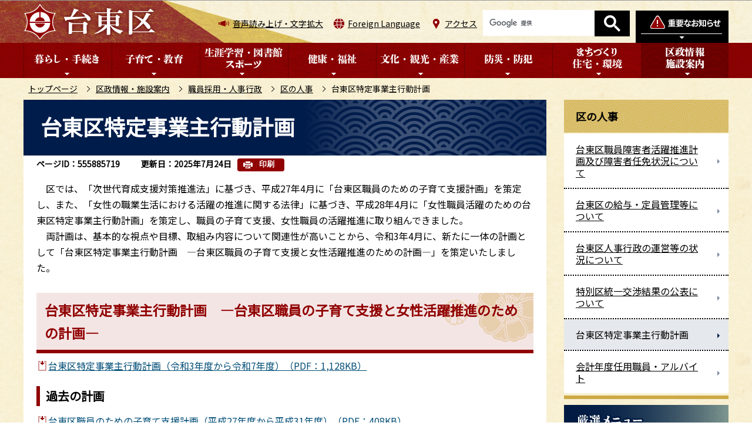

--- FILE ---
content_type: text/html
request_url: https://www.city.taito.lg.jp/kusei/saiyo/jinji/tokuteijigyonushi.html
body_size: 6891
content:
<!DOCTYPE HTML>
<html lang="ja" >
<head>
<meta http-equiv="content-type" content="text/html; charset=UTF-8">
<meta http-equiv="content-language" content="ja">
<meta charset="UTF-8">
<meta name="referrer" content="no-referrer-when-downgrade">
<meta name="Author" content="Taito city">
<meta http-equiv="X-UA-Compatible" content="IE=edge">
<meta property="og:title" content="台東区特定事業主行動計画">
<meta property="og:type" content="article">
<meta property="og:url" content="https://www.city.taito.lg.jp/kusei/saiyo/jinji/tokuteijigyonushi.html">
<meta property="og:image" content="">
<meta property="og:description" content="">


<link rel="shortcut icon" href="/favicon.ico">
<link rel="apple-touch-icon" href="/images/apple-touch-icon.png">
<link rel="stylesheet" type="text/css" media="all" href="/css/style.wysiwyg_2020.css">
<link rel="stylesheet" type="text/css" media="all" href="/css/style.tableconverter_2020.css">

<link href="/css/cms.lightbox.css" rel="stylesheet" type="text/css" media="all">
<link href="/css/style_base_2020.css" rel="stylesheet" type="text/css" media="all">
<link href="/css/style_base_pc_2020.css" rel="stylesheet" type="text/css" media="screen and (min-width: 769px)">
<link href="/css/style_base_smph_2020.css" rel="stylesheet" type="text/css" media="screen and (max-width: 768px)">
<link href="/css/style_base_smph_2025.css" rel="stylesheet" type="text/css" media="screen and (max-width: 768px)">
<link href="/css/style_base_pc_2020.css" rel="stylesheet" type="text/css" media="print">
<link href="/css/style_print_2020.css" rel="stylesheet" type="text/css" media="print">
<title>台東区特定事業主行動計画　台東区ホームページ</title>
<script src="/js/jquery.min.js"></script>
<script src="/js/jquery.cookie_2020.js"></script>
<script src="/js/jquery.swView.js"></script>
<script src="/js/lightbox.min.js"></script>
<script src="/js/common.js"></script>
<script src="/js/smph_common_2025.js"></script>
<script src="/js/id.js"></script>




<script src="/js/analyticscode.js"></script>
</head>
<body id="base">


<div id="basebg">
<noscript>
<p class="jsmessage">台東区ホームページではJavaScriptを使用しています。JavaScriptの使用を有効にしていない場合は、一部の機能が正確に動作しない恐れがあります。<br>お手数ですがJavaScriptの使用を有効にしてください。</p>
</noscript>
<div class="blockjump txtno-display"><a id="PTOP">このページの先頭です</a></div>
<div id="blockskip">
<script type="text/javascript">
// <![CDATA[
$(function(){
	$("#blockskip a").focus(function(){
		$(this).parent()
			.animate(
				{
					height: '1.5em'
				},{
					duration: 'fast'
				}
			)
			.addClass("show");
	});
	$("#blockskip a")
		.blur(function(){
		$(this).parent()
			.animate(
				{
					height: '1px'
				},{
					duration: 'fast',
					complete: function(){
						$(this).removeClass("show");
					}
				}
			)
	});
});
// ]]>
</script>
<a href="#CONT">このページの本文へ移動</a>
</div>

<div id="baseall">
<!-- ▼ヘッダーここから▼ -->
<header><div class="header_wp">
<!-- ===▽  SP NAVI  ▽=== -->
<div class="sp_head_wp pc-none">
<div class="sp_headin">
<div id="header_logo"><a href="/index.html"><img src="/images/r_smph_titlelogo.png" alt="台東区" width="116" height="35"></a></div>
<div class="menu_btn_wp">
<button class="button_container" id="toggle_01"><img src="/images/r_smph_bosai.png" alt="防災情報を開く" width="60" height="70"></button>
<button class="button_container" id="toggle_04"><img src="/images/r_smph_foreignlanguage.png" alt="Foreign Languageを開く" width="60" height="70"></button>
<button class="button_container" id="toggle_02"><img src="/images/r_smph_kensaku.png" alt="検索を開く" width="60" height="70"></button>
<button class="button_container" id="toggle_03"><img src="/images/r_smph_gnavi.png" alt="グローバルメニューを開く" width="60" height="70"></button>
</div>
</div>
<!--　中身　-->
<div id="sp_bosai_menu">
<div class="bosai_inner_inwp">
<!-- ****** kinkyu ****** -->
<script src="/js/saigai.js" type="text/javascript"></script>
<!-- ****** kinkyu ****** -->
</div></div>
<div id="sp_language_menu"><img src="/images/spacer.gif" alt="" width="1" height="1"></div>
<div id="sp_kensaku_menu"><img src="/images/spacer.gif" alt="" width="1" height="1"></div>
<div id="sp_gnavi_menu"><img src="/images/spacer.gif" alt="" width="1" height="1"></div>
<!--　/中身　-->
</div>
<!-- ===△  SP NAVI  △=== -->

<!-- ===▽  PC  ▽=== -->
<div id="pchead_wp" class="sp-none">
<div class="pchead_wp_in">
<div class="logo"><a href="/index.html"><img src="/images/r_titlelogo.png" width="226" height="60" alt="台東区：トップページへ"></a></div>
<div class="navilist_wp">
<ul class="navilist">
<li class="nav_zoom"><a href="https://www.zoomsight-sv.jp/TTK/controller/index.html#https://www.city.taito.lg.jp/">音声読み上げ・文字拡大</a></li>
<li class="nav_lang" id="lang_toggle" lang="en"><a href="javascript:void(0)">Foreign Language</a>
<div class="language_inner"><img src="/images/spacer.gif" alt="" width="1" height="1"></div>
</li>
<li class="nav_acc"><a href="/kusei/shisetsu/kuyakusho/chosha.html">アクセス</a></li>
</ul>

<!-- ▽検索▽ -->
<div class="pc_search_wp"><div class="taito-key-search common-form"><img src="/images/spacer.gif" alt="" width="1" height="1"></div></div>
<!-- △検索△ -->

<!-- ▽防災情報タブ▽ -->
<div class="head_bosaibtn"><button class="button_container" id="bosai_toggle" type="button"><img src="/images/r_head_bosai_btn.png" alt="防災情報を開く" width="158" height="55"></button></div>
</div>
</div><!-- /pchead_wp_in -->
<div id="bosai_inner">
<div class="bosai_inner_inwp">
<!-- ****** kinkyu ****** -->
<script src="/js/saigai.js" type="text/javascript"></script>
<!-- ****** kinkyu ****** -->
</div>
<div class="bosai_inner_closebtn"><button id="bosai_btn_tojiru"><span>閉じる</span><img src="/images/r_head_bosai_ic_close.png" alt=""></button></div>
</div>
<!-- △防災情報タブ△ -->
</div><!-- /pchead_wp -->

<div class="gnb_wp"><div id="gnb" class="gnv sp-none">
<ul id="gnavi" class="gnv_inner">
<li class="navi1 menu-item-has-children"><a href="/kurashi/index.html" class="top_nav_parent"><img src="/images/r_c_gnb01_off.png" alt="暮らし・手続き"></a>
<div class="sub" id="gnavi01"><img src="/images/spacer.gif" alt="" width="1" height="1"></div>
</li>
<li class="navi2 menu-item-has-children"><a href="/kosodatekyouiku/index.html" class="top_nav_parent"><img src="/images/r_c_gnb02_off.png" alt="子育て・教育"></a>
<div class="sub" id="gnavi02"><img src="/images/spacer.gif" alt="" width="1" height="1"></div>
</li>
<li class="navi3 menu-item-has-children"><a href="/gakushu/index.html" class="top_nav_parent"><img src="/images/r_c_gnb03_off.png" alt="生涯学習・図書館・スポーツ"></a>
<div class="sub" id="gnavi03"><img src="/images/spacer.gif" alt="" width="1" height="1"></div>
</li>
<li class="navi4 menu-item-has-children"><a href="/kenkohukusi/index.html" class="top_nav_parent"><img src="/images/r_c_gnb04_off.png" alt="健康・福祉"></a>
<div class="sub" id="gnavi04"><img src="/images/spacer.gif" alt="" width="1" height="1"></div>
</li>
<li class="navi5 menu-item-has-children"><a href="/bunka_kanko/index.html" class="top_nav_parent"><img src="/images/r_c_gnb05_off.png" alt="文化・観光・産業"></a>
<div class="sub" id="gnavi05"><img src="/images/spacer.gif" alt="" width="1" height="1"></div>
</li>
<li class="navi6 menu-item-has-children"><a href="/bosai/index.html" class="top_nav_parent"><img src="/images/r_c_gnb06_off.png" alt="防災・防犯"></a>
<div class="sub" id="gnavi06"><img src="/images/spacer.gif" alt="" width="1" height="1"></div>
</li>
<li class="navi7 menu-item-has-children"><a href="/kenchiku/index.html" class="top_nav_parent"><img src="/images/r_c_gnb07_off.png" alt="まちづくり・住宅・環境"></a>
<div class="sub" id="gnavi07"><img src="/images/spacer.gif" alt="" width="1" height="1"></div>
</li>
<li class="navi8 menu-item-has-children"><a href="/kusei/index.html" class="top_nav_parent"><img src="/images/r_c_gnb08_off.png" alt="区政情報・施設案内"></a>
<div class="sub" id="gnavi08"><img src="/images/spacer.gif" alt="" width="1" height="1"></div>
</li>
</ul>
</div></div>
<!-- ===△  PC  △=== -->
</div></header>

<!--▽パンくずナビ▽-->
<nav class="pankuzu-bg">
<div class="pankuzu clearfix">
<p class="pk-img">現在のページ</p>
	<ol class="clearfix">
	<li><a href="/index.html">トップページ</a></li>
	<li><a href="../../index.html">区政情報・施設案内</a></li>
	<li><a href="../index.html">職員採用・人事行政</a></li>
	<li><a href="./index.html">区の人事</a></li>
	<li class="pk-thispage">台東区特定事業主行動計画</li>
	</ol>
</div>
</nav>
<!--△パンくずナビ△-->
<div class="basebgwrap clearfix">
<div class="basewrap clearfix">
<!-- ▲ヘッダーここまで▲ -->
<!-- ▼メインコンテンツここから▼ -->
<main id="main">
<div id="contents">
<div class="blockjump txtno-display"><a id="CONT">本文ここから</a></div>



<div class="innerbg clearfix">
<div class="inner clearfix">
<div class="h1bg"><div><h1>台東区特定事業主行動計画</h1></div></div>

<div class="pagenumber"><p class="date-title">ページID：555885719</p></div>



<div class="update_wp">
<p class="update">更新日：2025年7月24日</p>
<button type="button" class="insatsu_btn_link sp-none" onclick="window.print();">印刷</button>
</div>




<div class="wysiwyg_wp"><p>　区では、「次世代育成支援対策推進法」に基づき、平成27年4月に「台東区職員のための子育て支援計画」を策定し、また、「女性の職業生活における活躍の推進に関する法律」に基づき、平成28年4月に「女性職員活躍のための台東区特定事業主行動計画」を策定し、職員の子育て支援、女性職員の活躍推進に取り組んできました。<br>　両計画は、基本的な視点や目標、取組み内容について関連性が高いことから、令和3年4月に、新たに一体の計画として「台東区特定事業主行動計画　―台東区職員の子育て支援と女性活躍推進のための計画―」を策定いたしました。</p></div>
<div class="h2bg"><div><h2>台東区特定事業主行動計画　―台東区職員の子育て支援と女性活躍推進のための計画―</h2></div></div>
<p class="filelink"><img src="/images/spacer.gif" alt="ファイルダウンロード　新規ウインドウで開きます。" width="1" height="1" class="img-guidance"><a class="pdf" href="tokuteijigyonushi.files/2021koudoukeikaku.pdf" target="_blank">台東区特定事業主行動計画（令和3年度から令和7年度）（PDF：1,128KB）</a></p>

<div class="h3bg"><div><h3>過去の計画</h3></div></div>
<p class="filelink"><img src="/images/spacer.gif" alt="ファイルダウンロード　新規ウインドウで開きます。" width="1" height="1" class="img-guidance"><a class="pdf" href="tokuteijigyonushi.files/tokuteijigyoushu.pdf" target="_blank">台東区職員のための子育て支援計画（平成27年度から平成31年度）（PDF：408KB）</a></p>
<p class="filelink"><img src="/images/spacer.gif" alt="ファイルダウンロード　新規ウインドウで開きます。" width="1" height="1" class="img-guidance"><a class="pdf" href="tokuteijigyonushi.files/tokuteijigyoushu2.pdf" target="_blank">女性職員活躍のための台東区特定事業主行動計画（平成28年度から平成32年度）（PDF：1,115KB）</a></p>

<div class="h2bg"><div><h2>女性の活躍に関する情報公表</h2></div></div>
<div class="wysiwyg_wp"><p>女性の職業生活における活躍の推進に関する法律に基づく情報公表については、こちらをご覧ください。</p></div>
<div class="h3bg"><div><h3>女性の活躍に関する情報公表</h3></div></div>
<p class="filelink"><img src="/images/spacer.gif" alt="ファイルダウンロード　新規ウインドウで開きます。" width="1" height="1" class="img-guidance"><a class="pdf" href="tokuteijigyonushi.files/7josei.pdf" target="_blank">女性の活躍に関する情報公表（令和7年度）（PDF：537KB）</a></p>
<p class="filelink"><img src="/images/spacer.gif" alt="ファイルダウンロード　新規ウインドウで開きます。" width="1" height="1" class="img-guidance"><a class="pdf" href="tokuteijigyonushi.files/6josei.pdf" target="_blank">女性の活躍に関する情報公表（令和6年度）（PDF：560KB）</a></p>
<p class="filelink"><img src="/images/spacer.gif" alt="ファイルダウンロード　新規ウインドウで開きます。" width="1" height="1" class="img-guidance"><a class="pdf" href="tokuteijigyonushi.files/5josei.pdf" target="_blank">女性の活躍に関する情報公表（令和5年度）（PDF：534KB）</a></p>
<p class="filelink"><img src="/images/spacer.gif" alt="ファイルダウンロード　新規ウインドウで開きます。" width="1" height="1" class="img-guidance"><a class="pdf" href="tokuteijigyonushi.files/4josei.pdf" target="_blank">女性の活躍に関する情報公表（令和4年度）（PDF：527KB）</a></p>
<p class="filelink"><img src="/images/spacer.gif" alt="ファイルダウンロード　新規ウインドウで開きます。" width="1" height="1" class="img-guidance"><a class="pdf" href="tokuteijigyonushi.files/3josei.pdf" target="_blank">女性の活躍に関する情報公表（令和3年度）（PDF：532KB）</a></p>
<p class="filelink"><img src="/images/spacer.gif" alt="ファイルダウンロード　新規ウインドウで開きます。" width="1" height="1" class="img-guidance"><a class="pdf" href="tokuteijigyonushi.files/2josei.pdf" target="_blank">女性の活躍に関する情報公表（令和2年度）（PDF：477KB）</a></p>
<p class="filelink"><img src="/images/spacer.gif" alt="ファイルダウンロード　新規ウインドウで開きます。" width="1" height="1" class="img-guidance"><a class="pdf" href="tokuteijigyonushi.files/1josei.pdf" target="_blank">女性の活躍に関する情報公表（令和元年度）（PDF：419KB）</a></p>

<div class="h3bg"><div><h3>職員の給与の男女の差異の情報公表</h3></div></div>
<p class="filelink"><img src="/images/spacer.gif" alt="ファイルダウンロード　新規ウインドウで開きます。" width="1" height="1" class="img-guidance"><a class="pdf" href="tokuteijigyonushi.files/7danjo.pdf" target="_blank">職員の給与の男女の差異の情報公表（令和7年度）（PDF：54KB）</a></p>
<p class="filelink"><img src="/images/spacer.gif" alt="ファイルダウンロード　新規ウインドウで開きます。" width="1" height="1" class="img-guidance"><a class="pdf" href="tokuteijigyonushi.files/6danjo.pdf" target="_blank">職員の給与の男女の差異の情報公表（令和6年度）（PDF：54KB）</a></p>
<p class="filelink"><img src="/images/spacer.gif" alt="ファイルダウンロード　新規ウインドウで開きます。" width="1" height="1" class="img-guidance"><a class="pdf" href="tokuteijigyonushi.files/5danjo.pdf" target="_blank">職員の給与の男女の差異の情報公表（令和5年度）（PDF：54KB）</a></p>







<p class="dladobereader">
PDF形式のファイルを開くには、Adobe Acrobat Reader DC（旧Adobe Reader）が必要です。<br>
お持ちでない方は、Adobe社から無償でダウンロードできます。<br>
<a href="https://get.adobe.com/jp/reader/" target="_blank"><img src="/images/r_get_adobe_reader.png" alt="Get Adobe Acrobat Reader DC">Adobe Acrobat Reader DCのダウンロードへ</a></p>





<div class="contact">
<h2>お問い合わせ</h2>


<div class="contact-inbox">
<div class="contact-txt">
<p class="contact-sec">人事課人事係</p>

<p class="contact-tel">電話：03-5246-1061</p>
<p class="contact-fax">ファクス：03-5246-1019</p>
</div>
<ul class="contact-form">


</ul>
</div>



<div class="contact-inbox">
<div class="contact-txt">
<p class="contact-sec">人事課給与福利係</p>

<p class="contact-tel">電話：03-5246-1062</p>
<p class="contact-fax">ファクス：03-5246-1019</p>
</div>
<ul class="contact-form">
<li><a class="innerLink" href="/benri/qa/index.html">よくある質問</a></li>
<li><a class="innerLink" href="/cgi-bin/formmail/formmail.cgi?d=020400">メールによるお問い合わせ</a></li>
</ul>
</div>


</div>



<!-- scs_jyogai_start -->
<form action="/cgi-bin/vote/vote.cgi" method="post" name="formmail" class="feedback">
<h2>より使いやすいホームページにするためにご意見をお聞かせください。</h2>
<div class="formtxt">
<fieldset>
<legend><span class="h3bg">このページの情報は役に立ちましたか？</span></legend>
<div class="fedd">
<input type="radio" name="question1" value="役に立った" id="q1-point3" checked="checked"><label for="q1-point3">役に立った</label><br class="pc-none">
<input type="radio" name="question1" value="どちらともいえない" id="q1-point2"><label for="q1-point2">どちらともいえない</label><br class="pc-none">
<input type="radio" name="question1" value="役に立たなかった" id="q1-point1"><label for="q1-point1">役に立たなかった</label>
</div>
</fieldset>
<fieldset>
<legend><span class="h3bg">このページの情報は見つけやすかったですか？</span></legend>
<div class="fedd">
<input type="radio" name="question2" value="見つけやすかった" id="q2-point3" checked="checked"><label for="q2-point3">見つけやすかった</label><br class="pc-none">
<input type="radio" name="question2" value="どちらともいえない" id="q2-point2"><label for="q2-point2">どちらともいえない</label><br class="pc-none">
<input type="radio" name="question2" value="見つけにくかった" id="q2-point1"><label for="q2-point1">見つけにくかった</label>
</div>
</fieldset>
<input type="hidden" name="url" value="/kusei/saiyo/jinji/tokuteijigyonushi.html">
<input type="hidden" name="title" value="台東区特定事業主行動計画">
<input type="hidden" name="hyoukatime" value="">
<input type="hidden" name="tanto" value="人事課人事係">
<input type="hidden" name="tantocd" value="020401">
<div class="submitbox"><input type="submit" name="submit" class="fedbt" value="送信"></div>
</div>
</form>
<!-- scs_jyogai_end -->




</div><!-- /div inner -->
</div><!-- /div innerbg -->
<!-- scs_jyogai_start -->
<div class="guidance"><img src="/images/spacer.gif" alt="本文ここまで" width="1" height="1"></div>
<!-- scs_jyogai_end -->
</div><!-- /div contents -->
</main><!-- /main -->
<!-- ▲メインコンテンツここまで▲ -->
<hr>
<!-- ▼サブナビゲーションここから▼ -->
<div id="localnavi">
<!-- scs_jyogai_start -->
<div class="guidance"><img src="/images/spacer.gif" alt="サブナビゲーションここから" width="1" height="1"></div>


<nav>
<div id="losubnavi" class="losubnavi">
<div class="lobgbox">
<h2><span>区の人事</span></h2>
<ul>
<li><a href="/kusei/saiyo/jinji/syougaisyakeikaku.html"><span class="sblock">台東区職員障害者活躍推進計画及び障害者任免状況について</span></a></li>
<li><a href="/kusei/saiyo/jinji/kyuyo.html"><span class="sblock">台東区の給与・定員管理等について</span></a></li>
<li><a href="/kusei/saiyo/jinji/jinjigyousei.html"><span class="sblock">台東区人事行政の運営等の状況について</span></a></li>
<li><a href="/kusei/saiyo/jinji/toitsukosho.html"><span class="sblock">特別区統一交渉結果の公表について</span></a></li>
<li><span class="sblock">台東区特定事業主行動計画</span></li>
<li><a href="/kusei/saiyo/saiyo/saiyojoho/index.html"><span class="sblock">会計年度任用職員・アルバイト</span></a></li>
</ul>
</div>
</div>
</nav>


<div class="lo_gensenmenu_wp">
<h2><img src="/images/r_c_lonavi_gsbtn_ti.png" alt="厳選メニュー"></h2>
<ul class="lo_gensenmenu">
<li><a href="/keyworld/kowaka.html"><img src="/images/r_c_lonavi_gsbtn_ickosodate.png" alt="子育て・若者支援" width="268" height="60"></a></li>
<li><a href="/keyworld/koureisyougai.html"><img src="/images/r_c_lonavi_gsbtn_icfukushi.png" alt="高齢・障害福祉" width="268" height="60"></a></li>
<li><a href="/keyworld/kenkou.html"><img src="/images/r_c_lonavi_gsbtn_ickenko.png" alt="健康づくり" width="268" height="60"></a></li>
<li><a href="/keyworld/kankou.html"><img src="/images/r_c_lonavi_gsbtn_ickanko.png" alt="観光" width="268" height="60"></a></li>
</ul>
</div>




<div class="new_sidebt_box">
<p class="lo_yokuaru"><a href="/benri/qa/index.html">よくある質問</a></p>
</div>
<div class="new_sidebt_box">
<p class="lo_koho"><a href="/kusei/sanka/koho/index.html">広報たいとう</a></p>
</div>
<div class="new_sidebt_box">
<p class="lo_johomitsukaranai"><a href="/aboutweb/mitsukaru.html">情報が見つからないときは</a></p>
</div>


<!-- scs_jyogai_end -->
</div><!-- /div localnavi -->
<div class="guidance"><img src="/images/spacer.gif" alt="サブナビゲーションここまで" width="1" height="1"></div>
<!-- ▲サブナビゲーションここまで▲ -->
</div><!-- /div basewrap -->
</div><!-- /div basebgwrap -->




<!-- ▼フッターここから▼ -->
<footer>
<div class="foot_wp"><!-- /↓foot_wp-->
<div class="foot_in_wp">
<div class="footlist_wp">
<ul class="footlist clearfix">
<li><a href="/sitemap.html">サイトマップ</a></li>
<li><a href="/aboutweb/index.html">このサイトについて</a></li>
<li><a href="/aboutweb/kojinjoho.html">個人情報保護</a></li>
<li><a href="/aboutweb/link/index.html">リンク集</a></li>
</ul>
</div>
<div class="footcont">
<div class="foot_logo">
<img src="/images/r_footlogo.png" class="sp-none" alt="台東区" width="164" height="52">
<img src="/images/r_smph_footlogo.png" class="pc-none" alt="台東区スマートフォン" width="122" height="102">
<p>法人番号6000020131067</p>
</div>
<address>
<p class="add">〒110-8615<span class="add_txt">東京都台東区東上野4丁目5番6号</span><br class="pc-none"><span class="add_txt">電話：03-5246-1111（代表）</span></p>
<p class="add_link"><a href="/kusei/shisetsu/kuyakusho/chosha.html"><span>台東区役所のご案内</span></a></p>
</address>
</div>
</div>
<div class="f0copy">&copy;台東区</div>
</div><!-- /div foot_wp-->
<div class="t_page-top sp-none"><a href="#PTOP"><img src="/images/r_foot_pagetop.png" alt="このページのトップに戻る" width="130" height="130"></a></div>
<div class="guidance"><img src="/images/spacer.gif" alt="フッターここまで" width="1" height="1"></div>
<div class="t_page-top pc-none"><a href="#PTOP"><img src="/images/r_smph_foot_pagetop.png" alt="このページのトップに戻る" width="100" height="100"></a></div>
</footer>
<!-- ▲フッターここまで▲ -->
</div><!-- /div baseall -->
<div class="switchBtn">
 	<button id="swPc">PC版を表示する</button>
 	<button id="swSp" class="btnAcv">スマートフォン版を表示する</button>
</div><!--/.switchBtn-->
</div><!-- /div basebg -->

</body>
</html>

--- FILE ---
content_type: text/html
request_url: https://www.city.taito.lg.jp/files/top_menu01.html
body_size: 540
content:
<ul class="sub-menu">
<li><a href="/kurashi/todokede/index.html">戸籍・住民登録等</a></li>
<li><a href="/kurashi/zeibangouseido/index.html">マイナンバー</a></li>
<li><a href="/kurashi/cashless/index.html">キャッシュレス決済について</a></li>
<li><a href="/kurashi/soudan/index.html">相談窓口 </a></li>
<li><a href="/kurashi/zeikin/index.html">税金・保険・年金</a></li>
<li><a href="/kurashi/gomi/index.html">ごみ・リサイクル</a></li>
<li><a href="/kurashi/pet/index.html">ペット</a></li>
<li><a href="/kurashi/shohiseikatsu/index.html">消費生活</a></li>
<li><a href="/kurashi/kyodo/index.html">地域活動・協働</a></li>
<li><a href="/kurashi/foreigner/index.html">外国人の方へ</a></li>
<li><a href="/kurashi/sibo/index.html">お亡くなりになったとき</a></li>
<li><a href="/kurashi/jinken/index.html">人権・男女平等</a></li>
</ul>
<div class="sub-menu benriinfo_wp">
<h2><img src="/images/r_head_mega_tx01.png" alt="便利なショートカット" /></h2>
<ul class="benriinfo">
	<li><a href="/kurashi/gomi/wakekata/shigenjoho/yobiichiran/index.html">ごみの収集日</a></li>
	<li><a href="/kenchiku/kotsu/megurin/index.html">区内循環バスめぐりん</a></li>
	<li><a href="/benri/denshi/index.html">電子申請</a></li>
	<li><a href="/kusei/sanka/koho/index.html">広報たいとう</a></li>
</ul>
</div>

--- FILE ---
content_type: text/html
request_url: https://www.city.taito.lg.jp/files/top_menu02.html
body_size: 593
content:
<ul class="sub-menu">
<li><a href="/kosodatekyouiku/kosodate/index.html">台東いきいき子育て</a></li>
<li><a href="/kosodatekyouiku/hoiku/index.html">保育・学童</a></li>
<li><a href="/kosodatekyouiku/yochien/index.html">幼稚園のご案内</a></li>
<li><a href="/kosodatekyouiku/ninteikodomoen/index.html">認定こども園</a></li>
<li><a href="/kosodatekyouiku/kuritsushocyugakko/index.html">区立小中学校のご案内</a></li>
<li><a href="/kosodatekyouiku/kenzenikusei/index.html">子ども・青少年の健全育成</a></li>
<li><a href="/kosodatekyouiku/kyoiku/index.html">教育委員会</a></li>
<li><a href="/kosodatekyouiku/youjikyoikumushoka/index.html">幼児教育の無償化</a></li>
</ul>


--- FILE ---
content_type: text/html
request_url: https://www.city.taito.lg.jp/files/top_menu03.html
body_size: 345
content:
<ul class="sub-menu">
<li><a href="/gakushu/shogaigakushu/index.html">生涯学習</a></li>
<li><a href="/library/index.html">台東区立図書館</a></li>
<li><a href="/gakushu/sports/index.html">スポーツ</a></li>
<li><a href="/gakushu/olympic/index.html">オリンピック・パラリンピック</a></li>
<li><a href="/gakushu/deaflympics/index.html">デフリンピック</a></li>
</ul>
<div class="sub-menu benriinfo_wp">
<h2><img src="/images/r_head_mega_tx01.png" alt="便利なショートカット" /></h2>
<ul class="benriinfo">
	<li><a href="/gakushu/shogaigakushu/shogaigakushusisetsu/syougaigakusyuucente/index.html">生涯学習センターのご案内</a></li>
	<li><a href="/gakushu/sports/sportssisetsuichiran/index.html">スポーツ施設一覧</a></li>
	<li><a href="/gakushu/shogaigakushu/shakaikyoiku/bunkazai/index.html">台東区の文化財</a></li>
	<li><a href="/gakushu/shogaigakushu/sien-sinkou/index.html">生涯学習ガイド</a></li>
</ul>
</div>

--- FILE ---
content_type: text/html
request_url: https://www.city.taito.lg.jp/files/top_menu04.html
body_size: 734
content:
<ul class="sub-menu">
<li><a href="/kenkohukusi/nanbyo/index.html">難病の方</a></li>
<li><a href="/kenkohukusi/iryo/index.html">医療</a></li>
<li><a href="/kenkohukusi/kenko/index.html">健康づくり</a></li>
<li><a href="/kenkohukusi/kenkokikikanrieisei/index.html">健康危機管理・衛生</a></li>
<li><a href="/kenkohukusi/korei/index.html">高齢・介護</a></li>
<li><a href="/kenkohukusi/shogai/index.html">障害のある方</a></li>
<li><a href="/kenkohukusi/hattatsushinpai/index.html">発達に心配のある方へ</a></li>
<li><a href="/kenkohukusi/shukatsu/index.html">終活・エンディング</a></li>
<li><a href="/kenkohukusi/seikatsuokomari/index.html">生活にお困りの方</a></li>
<li><a href="/kenkohukusi/sonotafukushi/index.html">社会福祉法人・福祉サービス事業者等の指導監査（検査）</a></li>
</ul>


--- FILE ---
content_type: text/html
request_url: https://www.city.taito.lg.jp/files/top_menu05.html
body_size: 556
content:
<ul class="sub-menu">
<li><a href="/bunka_kanko/bunkasien/index.html">文化に関する人材支援・情報発信</a></li>
<li><a href="/bunka_kanko/culturekankyo/index.html">文化に親しむ環境づくり</a></li>
<li><a href="/bunka_kanko/sekaiisan/index.html">世界遺産</a></li>
<li><a href="/bunka_kanko/kankoinfo/index.html">観光情報</a></li>
<li><a href="/bunka_kanko/anzentaisaku/index.html">誘客への取り組み</a></li>
<li><a href="/bunka_kanko/koyo_shugyo/index.html">雇用・就労支援</a></li>
<li><a href="/bunka_kanko/jigyoukeiei/index.html">中小企業支援</a></li>
<li><a href="/bunka_kanko/shotengaishinko/index.html">商店街振興</a></li>
<li><a href="/bunka_kanko/tiikidentou/index.html">地域産業・伝統工芸</a></li>
<li><a href="/bunka_kanko/kouryuu/index.html">産学公連携</a></li>
<li><a href="/bunka_kanko/sangyotokei/index.html">その他の産業情報</a></li>
<li><a href="/bunka_kanko/other/index.html">お知らせ</a></li>
</ul>
<div class="sub-menu benriinfo_wp">
<h2><img src="/images/r_head_mega_tx01.png" alt="便利なショートカット" /></h2>
<ul class="benriinfo">
	<li><a href="/bunka_kanko/anzentaisaku/keikaku/nenchuugyouji/index.html">区内の年中行事</a></li>
	<li><a href="/bunka_kanko/kankoinfo/info/oyakudachi/kankocenter/index.html">浅草文化観光センター </a></li>
	<li><a href="/virtualmuseum/index.html">台東区ヴァーチャル美術館</a></li>
</ul>
</div>

--- FILE ---
content_type: text/html
request_url: https://www.city.taito.lg.jp/files/top_menu06.html
body_size: 583
content:
<ul class="sub-menu">
<li><a href="/bosai/map/index.html">災害に関するマップ・ハンドブック等</a></li>
<li><a href="/bosai/jyouhou/index.html">緊急時情報伝達手段</a></li>
<li><a href="/bosai/taisaku/index.html">地震・火災に関する防災・災害対策</a></li>
<li><a href="/bosai/suigaibousai/index.html">水害・土砂災害に関する防災・災害対策</a></li>
<li><a href="/bosai/events/index.html">防災訓練・イベント</a></li>
<li><a href="/bosai/houshin/index.html">防災に関する方針・計画</a></li>
<li><a href="/bosai/jyosei/index.html">助成・支援</a></li>
<li><a href="/bosai/taioujyoukyo/index.html">災害の情報・対応状況</a></li>
<li><a href="/bosai/bousaikikan/index.html">防災機関・連携</a></li>
<li><a href="/bosai/kokuminhogohorei/index.html">国民保護法制</a></li>
<li><a href="/bosai/bohantaisaku/index.html">防犯</a></li>
</ul>
<div class="sub-menu benriinfo_wp">
<h2><img src="/images/r_head_mega_tx01.png" alt="便利なショートカット" /></h2>
<ul class="benriinfo">
	<li><a href="/bosai/map/saigai/hazardmap.html">ハザードマップ（水害・土砂災害）</a></li>
	<li><a href="/bosai/map/saigaitaisaku/anzen_ansin_handbook.html">安全・安心ハンドブック</a></li>
	<li><a href="/bosai/jyouhou/bosaiapli/bousaiapuri.html">防災アプリ「台東防災」</a></li>
	<li><a href="/bosai/bohantaisaku/hasseijokyo/hassei/index.html">たいとう安全安心電子飛脚便</a></li>
</ul>
</div>

--- FILE ---
content_type: text/html
request_url: https://www.city.taito.lg.jp/files/top_menu07.html
body_size: 578
content:
<ul class="sub-menu">
<li><a href="/kenchiku/toshikeikaku/index.html">都市計画</a></li>
<li><a href="/kenchiku/jutaku/index.html">住まい・建築・区施設整備</a></li>
<li><a href="/kenchiku/machidukuri/index.html">まちづくり</a></li>
<li><a href="/kenchiku/koumin/index.html">公民連携まちづくり</a></li>
<li><a href="/kenchiku/kotsu/index.html">交通</a></li>
<li><a href="/kenchiku/jitensha/index.html">自転車対策</a></li>
<li><a href="/kenchiku/doro2/index.html">道路</a></li>
<li><a href="/kenchiku/funatukiba/index.html">船着き場</a></li>
<li><a href="/kenchiku/kankyo/index.html">環境学習・環境行動</a></li>
<li><a href="/kenchiku/kankyohozen/index.html">環境保全</a></li>
<li><a href="/kenchiku/hanamidori/index.html">花とみどり</a></li>
<li><a href="/kenchiku/machibika/index.html">まちの美化</a></li>
</ul>
<div class="sub-menu benriinfo_wp">
<h2><img src="/images/r_head_mega_tx01.png" alt="便利なショートカット" /></h2>
<ul class="benriinfo">
	<li><a href="/kenchiku/kotsu/megurin/index.html">区内循環バスめぐりん</a></li>
	<li><a href="/kenchiku/hanamidori/hananokokoro/index.html">花の心プロジェクト</a></li>
	<li><a href="/kenchiku/kankyo/kankyogakushu/himawari/index.html">環境ふれあい館ひまわり</a></li>
	<li><a href="/kenchiku/machibika/kosyu/webmap.html">公衆喫煙所ウェブマップ</a></li>
	<li><a href="https://www2.wagmap.jp/taito/Portal">たいとうマップ（地図情報）</a></li>
</ul>
</div>

--- FILE ---
content_type: text/html
request_url: https://www.city.taito.lg.jp/files/top_menu08.html
body_size: 502
content:
<ul class="sub-menu">
<li><a href="/kusei/kucho/index.html">こんにちは区長です</a></li>
<li><a href="/kusei/info/index.html">区からのお知らせ</a></li>
<li><a href="/kusei/shokai/index.html">区の紹介・統計情報</a></li>
<li><a href="/kusei/kunokeikaku/index.html">区の計画・取組</a></li>
<li><a href="/kusei/saiyo/index.html">職員採用・人事行政</a></li>
<li><a href="/kusei/kuseikokai/index.html">区政情報の公開</a></li>
<li><a href="/kusei/zaisei/index.html">区の財政</a></li>
<li><a href="/kusei/sanka/index.html">広報・区政への参加</a></li>
<li><a href="/kusei/senkyo/index.html">選挙</a></li>
<li><a href="/kusei/kansa/index.html">監査</a></li>
<li><a href="/kusei/online/index.html">オンラインサービス等</a></li>
<li><a href="/kusei/shisetsu/index.html">施設</a></li>
</ul>
<div class="sub-menu benriinfo_wp">
<h2><img src="/images/r_head_mega_tx01.png" alt="便利なショートカット" /></h2>
<ul class="benriinfo">
	<li><a href="/jigyosha/keiyaku/index.html">入札・契約情報</a></li>
	<li><a href="/kusei/online/yoyaku/yoyaku.html">台東区公共施設予約システム</a></li>
	<li><a href="/benri/denshi/index.html">電子申請</a></li>
	<li><a href="/kusei/sanka/koho/index.html">広報たいとう</a></li>
	<li><a href="/kusei/kusoshiki/soshikiinfo/index.html">組織情報</a></li>
</ul>
</div>

--- FILE ---
content_type: text/html
request_url: https://www.city.taito.lg.jp/files/smph_kensaku_menu.html
body_size: 667
content:
<div class="smph_kensaku_wp">
<div class="smph_search_wp"><div class="taito-key-search common-form">
<!-- ▽google_search▽ -->
<script>
  (function() {
    var cx = '015037066121645738590:i6zoemcpsm4';
    var gcse = document.createElement('script');
    gcse.type = 'text/javascript';
    gcse.async = true;
    gcse.src = 'https://cse.google.com/cse.js?cx=' + cx;
    var s = document.getElementsByTagName('script')[0];
    s.parentNode.insertBefore(gcse, s);
  })();
</script>
<gcse:searchbox-only enableHistory="true" resultsUrl="/aboutweb/search/search.html"></gcse:searchbox-only>
<!-- △google_search△ -->
</div></div>
</div>
<ul class="navilist">
<li><a href="/benri/qa/index.html">よくある質問</a></p>
<li><a href="/event/index.html">イベント検索</a></li>
</ul>

--- FILE ---
content_type: text/html
request_url: https://www.city.taito.lg.jp/files/smph_gnavi_menu.html
body_size: 3341
content:
<script>
// <![CDATA[
$(function(){
  indexBtn();
});
// ]]>
</script>
<script>
// <![CDATA[
function indexBtn() {
	$('.acd02_bt').click(function(){
		$(this).toggleClass(function() {
			if ($(this).is('.close')) {
				$(this).find('img').attr({
						src: $(this).find("img").attr('src').replace('_close', '_open'),
						alt: '下層リンクを開く'
				});  
				$(this).removeClass("close");
				$('+.inner',this).slideUp("fast");
				return "";
			} else {
				$(this).find('img').attr({
						src: $(this).find("img").attr('src').replace('_open', '_close'),
						alt: '下層リンクを閉じる'
				});
				$('+.inner',this).slideDown("fast");
			}
		  return "close";
		});
	})
}
// ]]>
</script>

<div class="smph_gnavi_wp">
<!--01-->
<div class="switch_menu">
<p class="switch_menu_title"><img src="/images/r_smph_ti_gnavi01.png" alt="暮らし・手続き"></p>
<p class="acd02_bt"><a href="javascript:void(0);" class="switch"><img alt="下層リンクを開く" src="/images/spacer.gif" width="22" height="22"></a></p>
<div class="inner">
<p class="ti_page pagelinkin"><a href="/kurashi/index.html">暮らし・手続き</a></p>
<p class="pagelinkin"><a href="/kurashi/todokede/index.html">戸籍・住民登録等</a></p>
<p class="pagelinkin"><a href="/kurashi/zeibangouseido/index.html">マイナンバー</a></p>
<p class="pagelinkin"><a href="/kurashi/cashless/index.html">キャッシュレス決済について</a></p>
<p class="pagelinkin"><a href="/kurashi/soudan/index.html">相談窓口</a></p>
<p class="pagelinkin"><a href="/kurashi/zeikin/index.html">税金・保険・年金</a></p>
<p class="pagelinkin"><a href="/kurashi/gomi/index.html">ごみ・リサイクル</a></p>
<p class="pagelinkin"><a href="/kurashi/pet/index.html">ペット</a></p>
<p class="pagelinkin"><a href="/kurashi/shohiseikatsu/index.html">消費生活</a></p>
<p class="pagelinkin"><a href="/kurashi/kyodo/index.html">地域活動・協働</a></p>
<p class="pagelinkin"><a href="/kurashi/foreigner/index.html">外国人の方へ</a></p>
<p class="pagelinkin"><a href="/kurashi/sibo/index.html">お亡くなりになったときに</a></p>
<p class="pagelinkin"><a href="/kurashi/jinken/index.html">人権・男女平等</a></p>
<p class="pagelinkin"><a href="/kurashi/heiwa/index.html">平和関連事業</a></p>
</div>
</div><!--/01-->

<!--02-->
<div class="switch_menu">
<p class="switch_menu_title"><img src="/images/r_smph_ti_gnavi02.png" alt="子育て・教育"></p>
<p class="acd02_bt"><a href="javascript:void(0);" class="switch"><img alt="下層リンクを開く" src="/images/spacer.gif" width="22" height="22"></a></p>
<div class="inner">
<p class="ti_page pagelinkin"><a href="/kosodatekyouiku/index.html">子育て・教育</a></p>
<p class="pagelinkin"><a href="/kosodatekyouiku/kosodate/index.html">台東いきいき子育て</a></p>
<p class="pagelinkin"><a href="/kosodatekyouiku/hoiku/index.html">保育・学童</a></p>
<p class="pagelinkin"><a href="/kosodatekyouiku/yochien/index.html">幼稚園のご案内</a></p>
<p class="pagelinkin"><a href="/kosodatekyouiku/ninteikodomoen/index.html">認定こども園</a></p>
<p class="pagelinkin"><a href="/kosodatekyouiku/kuritsushocyugakko/index.html">区立小中学校のご案内</a></p>
<p class="pagelinkin"><a href="/kosodatekyouiku/kenzenikusei/index.html">子供・青少年の健全育成</a></p>
<p class="pagelinkin"><a href="/kosodatekyouiku/kyoiku/index.html">教育委員会</a></p>
<p class="pagelinkin"><a href="/kosodatekyouiku/youjikyoikumushoka/index.html">幼児教育の無償化</a></p>
</div>
</div><!--/02-->

<!--03-->
<div class="switch_menu">
<p class="switch_menu_title"><img src="/images/r_smph_ti_gnavi03.png" alt="生涯学習・図書館・スポーツ"></p>
<p class="acd02_bt"><a href="javascript:void(0);" class="switch"><img alt="下層リンクを開く" src="/images/spacer.gif" width="22" height="22"></a></p>
<div class="inner">
<p class="ti_page pagelinkin"><a href="/gakushu/index.html">生涯学習・図書館・スポーツ</a></p>
<p class="pagelinkin"><a href="/gakushu/shogaigakushu/index.html">生涯学習</a></p>
<p class="pagelinkin"><a href="/library/index.html">台東区立図書館</a></p>
<p class="pagelinkin"><a href="/gakushu/sports/index.html">スポーツ</a></p>
<p class="pagelinkin"><a href="/gakushu/olympic/index.html">オリンピック・パラリンピック</a></p>
</div>
</div><!--/03-->

<!--04-->
<div class="switch_menu">
<p class="switch_menu_title"><img src="/images/r_smph_ti_gnavi04.png" alt="健康・福祉"></p>
<p class="acd02_bt"><a href="javascript:void(0);" class="switch"><img alt="下層リンクを開く" src="/images/spacer.gif" width="22" height="22"></a></p>
<div class="inner">
<p class="ti_page pagelinkin"><a href="/kenkohukusi/index.html">健康・福祉</a></p>
<p class="pagelinkin"><a href="/kenkohukusi/nanbyo/index.html">難病の方</a></p>
<p class="pagelinkin"><a href="/kenkohukusi/iryo/index.html">医療</a></p>
<p class="pagelinkin"><a href="/kenkohukusi/kenko/index.html">健康づくり</a></p>
<p class="pagelinkin"><a href="/kenkohukusi/kenkokikikanrieisei/index.html">健康危機管理・衛生</a></p>
<p class="pagelinkin"><a href="/kenkohukusi/korei/index.html">高齢・介護</a></p>
<p class="pagelinkin"><a href="/kenkohukusi/shogai/index.html">障害のある方</a></p>
<p class="pagelinkin"><a href="/kenkohukusi/hattatsushinpai/index.html">発達に心配のある方へ</a></p>
<p class="pagelinkin"><a href="/kenkohukusi/seikatsuokomari/index.html">終活・エンディング</a></p>
<p class="pagelinkin"><a href="/kenkohukusi/seikatsuokomari/index.html">生活にお困りの方</a></p>
<p class="pagelinkin"><a href="/kenkohukusi/sonotafukushi/index.html">その他福祉</a></p>
</div>
</div><!--/04-->

<!--05-->
<div class="switch_menu">
<p class="switch_menu_title"><img src="/images/r_smph_ti_gnavi05.png" alt="文化・観光・産業"></p>
<p class="acd02_bt"><a href="javascript:void(0);" class="switch"><img alt="下層リンクを開く" src="/images/spacer.gif" width="22" height="22"></a></p>
<div class="inner">
<p class="ti_page pagelinkin"><a href="/bunka_kanko/index.html">文化・観光・産業</a></p>
<p class="pagelinkin"><a href="/bunka_kanko/bunkasien/index.html">文化に関する人材支援・情報発信</a></p>
<p class="pagelinkin"><a href="/bunka_kanko/culturekankyo/index.html">文化に親しむ環境づくり</a></p>
<p class="pagelinkin"><a href="/bunka_kanko/sekaiisan/index.html">世界遺産</a></p>
<p class="pagelinkin"><a href="/bunka_kanko/kankoinfo/index.html">観光情報</a></p>
<p class="pagelinkin"><a href="/bunka_kanko/anzentaisaku/index.html">誘客への取り組み</a></p>
<p class="pagelinkin"><a href="/bunka_kanko/koyo_shugyo/index.html">雇用・就労支援</a></p>
<p class="pagelinkin"><a href="/bunka_kanko/jigyoukeiei/index.html">中小企業支援</a></p>
<p class="pagelinkin"><a href="/bunka_kanko/shotengaishinko/index.html">商店街振興</a></p>
<p class="pagelinkin"><a href="/bunka_kanko/tiikidentou/index.html">地域産業・伝統工芸</a></p>
<p class="pagelinkin"><a href="/bunka_kanko/kouryuu/index.html">産学公連携</a></p>
<p class="pagelinkin"><a href="/bunka_kanko/sangyotokei/index.html">その他の産業情報</a></p>
<p class="pagelinkin"><a href="/bunka_kanko/other/index.html">お知らせ</a></p>
</div>
</div><!--/05-->

<!--06-->
<div class="switch_menu">
<p class="switch_menu_title"><img src="/images/r_smph_ti_gnavi06.png" alt="防災・防犯"></p>
<p class="acd02_bt"><a href="javascript:void(0);" class="switch"><img alt="下層リンクを開く" src="/images/spacer.gif" width="22" height="22"></a></p>
<div class="inner">
<p class="ti_page pagelinkin"><a href="/bosai/index.html">防災・防犯</a></p>
<p class="pagelinkin"><a href="/bosai/map/index.html">災害に関するマップ・ハンドブック等</a></p>
<p class="pagelinkin"><a href="/bosai/jyouhou/index.html">緊急時情報伝達手段</a></p>
<p class="pagelinkin"><a href="/bosai/taisaku/index.html">地震・火災に関する防災・災害対策</a></p>
<p class="pagelinkin"><a href="/bosai/suigaibousai/index.html">水害・土砂災害に関する防災・災害対策</a></p>
<p class="pagelinkin"><a href="/bosai/events/index.html">防災訓練・イベント</a></p>
<p class="pagelinkin"><a href="/bosai/houshin/index.html">防災に関する方針・計画</a></p>
<p class="pagelinkin"><a href="/bosai/jyosei/index.html">助成・支援</a></p>
<p class="pagelinkin"><a href="/bosai/taioujyoukyo/index.html">災害の情報・対応状況</a></p>
<p class="pagelinkin"><a href="/bosai/bousaikikan/index.html">防災機関・連携</a></p>
<p class="pagelinkin"><a href="/bosai/kokuminhogohorei/index.html">国民保護法制</a></p>
<p class="pagelinkin"><a href="/bosai/bohantaisaku/index.html">防犯</a></p>
</div>
</div><!--/06-->

<!--07-->
<div class="switch_menu">
<p class="switch_menu_title"><img src="/images/r_smph_ti_gnavi07.png" alt="まちづくり・住宅・環境"></p>
<p class="acd02_bt"><a href="javascript:void(0);" class="switch"><img alt="下層リンクを開く" src="/images/spacer.gif" width="22" height="22"></a></p>
<div class="inner">
<p class="ti_page pagelinkin"><a href="/kenchiku/index.html">まちづくり・住宅・環境</a></p>
<p class="pagelinkin"><a href="/kenchiku/toshikeikaku/index.html">都市計画</a></p>
<p class="pagelinkin"><a href="/kenchiku/jutaku/index.html">住まい・建築・区施設整備</a></p>
<p class="pagelinkin"><a href="/kenchiku/machidukuri/index.html">まちづくり</a></p>
<p class="pagelinkin"><a href="/kenchiku/koumin/index.html">公民連携まちづくり</a></p>
<p class="pagelinkin"><a href="/kenchiku/kotsu/index.html">交通</a></p>
<p class="pagelinkin"><a href="/kenchiku/jitensha/index.html">自転車対策</a></p>
<p class="pagelinkin"><a href="/kenchiku/doro2/index.html">道路</a></p>
<p class="pagelinkin"><a href="/kenchiku/funatukiba/index.html">船着き場</a></p>
<p class="pagelinkin"><a href="/kenchiku/kankyo/index.html">環境学習・環境行動</a></p>
<p class="pagelinkin"><a href="/kenchiku/kankyohozen/index.html">環境保全</a></p>
<p class="pagelinkin"><a href="/kenchiku/hanamidori/index.html">花とみどり</a></p>
<p class="pagelinkin"><a href="/kenchiku/machibika/index.html">まちの美化</a></p>
</div>
</div><!--/07-->

<!--08-->
<div class="switch_menu">
<p class="switch_menu_title"><img src="/images/r_smph_ti_gnavi08.png" alt="区政情報・施設案内"></p>
<p class="acd02_bt"><a href="javascript:void(0);" class="switch"><img alt="下層リンクを開く" src="/images/spacer.gif" width="22" height="22"></a></p>
<div class="inner" style="display: none;">
<p class="ti_page pagelinkin"><a href="/kusei/index.html">区政情報・施設案内</a></p>
<p class="pagelinkin"><a href="/kusei/kucho/index.html">こんにちは区長です</a></p>
<p class="pagelinkin"><a href="/kusei/info/index.html">区からのお知らせ</a></p>
<p class="pagelinkin"><a href="/kusei/shokai/index.html">区の紹介・統計情報</a></p>
<p class="pagelinkin"><a href="/kusei/kisoshiryou/index.html">台東区の基礎資料</a></p>
<p class="pagelinkin"><a href="/kusei/kunokeikaku/index.html">区の計画・取組</a></p>
<p class="pagelinkin"><a href="/kusei/saiyo/index.html">職員採用・人事行政</a></p>
<p class="pagelinkin"><a href="/kusei/kuseikokai/index.html">区政情報の公開</a></p>
<p class="pagelinkin"><a href="/kusei/zaisei/index.html">区の財政</a></p>
<p class="pagelinkin"><a href="/kusei/sanka/index.html">広報・区政への参加</a></p>
<p class="pagelinkin"><a href="/kusei/senkyo/index.html">選挙</a></p>
<p class="pagelinkin"><a href="/kusei/kansa/index.html">監査</a></p>
<p class="pagelinkin"><a href="/kusei/online/index.html">オンラインサービス等</a></p>
<p class="pagelinkin"><a href="/kusei/kusoshiki/index.html">区の組織と仕事</a></p>
<p class="pagelinkin"><a href="/kusei/shisetsu/index.html">施設</a></p>
</div>
</div><!--/08-->
</div>

<ul class="navilist">
<li><a href="/benri/qa/index.html">よくある質問</a></li>
<li><a href="/kusei/shisetsu/kuyakusho/chosha.html">区役所業務案内</a></li>
<li><a href="/jigyosha/index.html">事業者の方へ</a></li>
<li><a href="/benri/index.html">便利情報</a></li>
<li><a href="/sitemap.html">サイトマップ</a></li>
<li><a href="/kusei/shisetsu/kuyakusho/chosha.html">区役所へのアクセス</a></li>
</ul>

<ul class="smph_gensenmenu">
<li><a href="/keyworld/kowaka.html"><img src="/images/r_t_gsbtn_menu01_off.png" alt="子育て・若者支援" /></a></li>
<li><a href="/keyworld/koureisyougai.html"><img src="/images/r_t_gsbtn_menu02_off.png" alt="高齢・障害福祉" /></a></li>
<li><a href="/keyworld/kenkou.html"><img src="/images/r_t_gsbtn_menu03_off.png" alt="健康づくり" /></a></li>
<li><a href="/keyworld/kankou.html"><img src="/images/r_t_gsbtn_menu04_off.png" alt="観光" /></a></li>
</ul>

--- FILE ---
content_type: text/css
request_url: https://www.city.taito.lg.jp/css/style_base_2020.css
body_size: 25340
content:
/*@charset "UTF-8";*/

/* 画面表示用スタイル */

/* ------------------------基本設定------------------------ */
/*body {
	margin: 0;
	padding: 0;
	font-family: "メイリオ", Arial, sans-serif;
	color: #333333;
	background-color: #FFF;
}
body#base {
	text-align: center;
}
#baseall,
#baseall-fix {
	margin: 0;
	padding: 0;
	background-color: #FFFFFF;
	min-width: 1000px;
}*/


/* ------------------------ヘッダー------------------------ */


/* ------------------------コンテンツ外枠------------------------ */


/* ------------------------パンくずナビ------------------------ */




@charset "UTF-8";
/* ===========================================================================*
【台東区：本庁】　パーツ用スタイル
============================================================================= */


/* ===============================================
  基本設定
================================================= */

@import url('https://fonts.googleapis.com/css2?family=Noto+Sans+JP&display=swap');


/* ------------------  PC/SP切り替え  ------------------ */
.switchBtn {
    background-color: #F9F8F2;
    padding: 10px;
    display: -webkit-box;
    display: -ms-flexbox;
    display: flex;
    -webkit-box-pack: center;
        -ms-flex-pack: center;
            justify-content: center;
}
.switchBtn button {
    padding: 5px 10px;
    margin: 0 1px 0 0;
    background-color: #000;
    border: 1px solid #000;
    color: #FFF;
    font-size: 1.3rem;
}
#swPc.btnAcv,
#swSp.btnAcv {
    background-color: #F9F8F2;
    border: 1px solid #F9F8F2;
    color: #000;
}


/* ------------------  初期設定  ------------------ */
* {
    -webkit-box-sizing: border-box;
            box-sizing: border-box;
}
html {
    word-wrap: break-word;
    /* IE11用 */
    overflow-wrap: break-word;
    -webkit-box-sizing: border-box;
    box-sizing: border-box;
    font-size: 62.5%;
}
body {
  line-height: 1;
  -webkit-text-size-adjust: 100%;
  font-family: 'Noto Sans JP',"メイリオ", sans-serif;
  font-style: normal;
  font-weight: 400;
  color: #000;
  background-color: #FFF;
  line-height: 1.7;
  font-size: 1.6rem;
}
#base {
    margin: 0;
    padding: 0;
    /*text-align: center;*/
}
/*#baseall,
#baseall-fix {
	margin: 0;
	padding: 0;
	background-color: #FFFFFF;
	min-width: 1000px;
}*/

footer {
    position: relative;
}


/* ------------------  検索(taito-key-search)  ------------------ */
.taito-key-search {
    background-color: transparent;
}
.taito-key-search form.gsc-search-box {
    margin-bottom: 0 !important;
}
.taito-key-search table {
    margin: 0 !important;
}
.taito-key-search table.gsc-search-box {
}
.taito-key-search table.gsc-search-box td, 
.taito-key-search table.gsc-search-box td.gsc-input {
    padding: 0;
    background-color: transparent;
    border: none;
}
.taito-key-search table.gsc-search-box td input.gsc-input {
    font-family: 'Noto Sans JP';
    border: 1px solid #FFF !important;
    height: 44px !important;
    padding-left: 10px !important;
    font-size: 1.3rem;
    -webkit-box-sizing: border-box;
    box-sizing: border-box;
    background-position: left 10px center !important;
}
.taito-key-search .gsc-input-box {
    border: none;
    background: none;
}
.taito-key-search .gsc-search-button {
    margin: 0;
}
.taito-key-search .gsc-search-button button.gsc-search-button-v2 {
    background-color: #000 !important;
    background: #000 !important;
    border-color: #000 !important;
    display: block;
    text-decoration: none;
    margin-left: 0 !important;
    min-height: 44px;
    width: 60px;
    cursor: pointer;
    padding: 0 0 0 0;
    border-radius: 0;
}
.taito-key-search .gsc-search-button-v2 svg {
    width: 28px;
    height: 28px;
}
.taito-key-search .gsst_b {
    padding: 0;
}

.taito-key-search.comline-form table.gsc-search-box td input.gsc-input,
.taito-key-search.ev-form table.gsc-search-box td input.gsc-input,
.taito-key-search.yokuaru-form table.gsc-search-box td input.gsc-input {
    border: 1px solid #CCC !important;
}
#contents .taito-key-search {
    margin: 0 1.4em !important;
}
.mv_search-box .taito-key-search table.gsc-search-box td input.gsc-input {
    border: 1px solid #E8D5A7 !important;
}


/* ------------------  検索結果ページ  ------------------ */
.search_box_area {
    margin: 20px 0 0 0;
}
#contents .search_box_area .taito-key-search {
    margin: 0 0 !important;
}
.search_box_area #result > p {
    padding: 0 0 0.9em 0;
}

.search_box_area .gsc-above-wrapper-area {
    padding: 5px 0 10px 0;
}
.search_box_area .gsc-orderby-container,
.search_box_area .gsc-result-info-container {
    border: none;
    padding: 0;
}
.search_box_area .gsc-result-info {
    font-size: 1.5rem;
    margin: 0;
    padding: 0;
}
.search_box_area .gsc-orderby {
    display: flex;
    justify-content: flex-end;
    align-items: center;
}
.search_box_area .gsc-orderby-label {
    padding: 0 5px 0 0 !important;
    font-size: 1.5rem;
}
.search_box_area .gsc-control-cse .gsc-option-menu-container {
    font-size: 1.4rem;
}
.search_box_area .gsc-selected-option-container {
    font-size: 1.4rem;
    height: 30px;
    max-width: 100%;
    padding: 0 30px 0 9px;
}

/*google検索窓*/
.google_all {
    display: flex;
    justify-content: flex-start;
    align-items: center;
}
.google_all > a {
    width: 75px;
    margin: 0 25px 0 0;
    flex-shrink: 0;
}
.google_all > form {
    width: 100%;
}
.google_all > form .google_box {
    display: flex;
    justify-content: flex-start;
    align-items: center;
}
.google_box input#try-google-q {
    font-family: 'Noto Sans JP';
    border: 1px solid #AAA !important;
    height: 35px !important;
    padding-left: 10px !important;
    font-size: 1.3rem;
    -webkit-box-sizing: border-box;
    box-sizing: border-box;
    background-position: left 10px center !important;
    width: 100%;
}
.google_box input.search_submit {
    background-color: #F0F0F0 !important;
    border: 1px solid #AAA;
    display: block;
    text-decoration: none;
    margin: 0 0 0 4px;
    padding: 0 0 0 0;
    min-height: 35px;
    width: 110px;
    cursor: pointer;
    border-radius: 0;
    flex-shrink: 0;
}




/* ===============================================
  CMSスタイル
================================================= */

/* ------------------  html5用  ------------------ */
article,
aside,
footer,
header,
hgroup,
main,
nav,
section {
    display: block;
}


/* ------------------  スタイルリセット  ------------------ */
/* iOSでのデフォルトスタイルをリセット */
input[type="submit"],
input[type="button"] {
    border-radius: 0;
    -webkit-box-sizing: content-box;
    -webkit-appearance: button;
    -moz-appearance: button;
    appearance: button;
    /*border: none;*/
    -webkit-box-sizing: border-box;
    box-sizing: border-box;
    cursor: pointer;
}
input[type="submit"]::-webkit-search-decoration,
input[type="button"]::-webkit-search-decoration {
    display: none;
}
input[type="submit"]::focus,
input[type="button"]::focus {
    outline-offset: -2px;
}
input.fedbt,
input[type="button"],
input[type="text"],
input[type="submit"] {
    border-radius: 0;
}

/* プレースホルダー文字色 */
:placeholder-shown {
    color: #6F6F6F;
}

/* Google Chrome, Safari, Opera 15+, Android, iOS */
::-webkit-input-placeholder {
    color: #6F6F6F;
}

/* Firefox 18- */
:-moz-placeholder {
    color: #6F6F6F;
    opacity: 1;
}

/* Firefox 19+ */
::-moz-placeholder {
    color: #6F6F6F;
    opacity: 1;
}

/* IE 10+ */
:-ms-input-placeholder {
    color: #6F6F6F;
}
a[href],
label[for],
input[type="button"],
input[type="submit"],
input[type="reset"],
input[type="image"],
input[type="radio"],
input[type="checkbox"],
select {
    cursor: pointer;
}
button {
    cursor: pointer;
    padding: 0;
    margin: 0;
    border: none;
    background: none;
}
fieldset {
    border: none;
}
address {
    font-style: normal;
}
a img {
    vertical-align: bottom;
}


/* ------------------  ガイダンス系  ------------------ */
/* 隠しメッセージ */
p.jsmessage {
    background-color: #FFF;
    padding: 10px;
    margin: 0;
    color: #000;
}

/* 隠しジャンプ */
#blockskip {
    position: absolute;
    top: 0;
    left: 0;
    width: 100%;
    height: 1px;
    overflow: hidden;
    background-color: #999;
    text-align: center;
    color: #0A2530;
    z-index: 3000;
}
#blockskip a {
    color: #0A2530;
    overflow: hidden;
    background-color: transparent;
}
.show {
    line-height: 1.5 !important;
    background-color: #F6F6F6 !important;
    border-bottom: solid 1px #999 !important;
    color: #0A2530;
}
.show a {
    color: #000 !important;
    line-height: 150% !important;
    background-color: transparent;
}

/* スペーサー、ガイダンス、隠しジャンプ */
.blockjump {
    margin: 0;
    padding: 0;
    height: 1px;
    width: 1px;
    position: absolute;
    overflow: hidden;
}
.img-guidance {
    margin: 0 !important;
    padding: 0 !important;
    height: 1px !important;
    width: 1px !important;
    position: absolute;
    overflow: hidden;
}
hr {
    display: none;
}

/* 隠し飛ばしリンク先＆隠し罫線用 */
.echooff {
    display: none;
}
.guidance {
    margin: 0 !important;
    padding: 0 !important;
    height: 1px !important;
    width: 1px !important;
    position: absolute;
    overflow: hidden;
}

/* 目隠し見出し用指定 */
.txtno-display {
    margin: 0;
    padding: 0;
    height: 1px;
    width: 1px;
    position: absolute;
    overflow: hidden;
}

/* 回り込みの解除 */
.newpara {
    clear: both;
}

/* ボックス内floatのclear */
.clearfix:after {
    content: " ";
    display: block;
    visibility: hidden;
    clear: both;
    height: 0;
}
.clearfix {display: inline-block;}
/* Hides from macIE \*/
* html .clearfix {height: 1%;}
.clearfix {display: block;}
/* End hide from macIE */

/* 右マージン削除 */
.noside {
    margin-right: 0 !important;
}


/* ------------------  フォントサイズ  ------------------ */
h1 {
    font-size: 3.6rem;
}
h2 {
    font-size: 2.3rem;
}
h3 {
    font-size: 2.0rem;
}
h4 {
    font-size: 1.8rem;
}
h5 {
    font-size: 1.6rem;
}
h6 {
    font-size: 1.6rem;
}
p,
table,
dt,
dd {
    line-height: 1.7;
    font-size: 1.6rem;
}
address{
    line-height: 1.7;
    font-size: 1.5rem;
}
li {
    line-height: 1.3;
}


/* ------------------  余白調整  ------------------ */
/* スタイル回り込み解除 */
.h1bg {
    overflow: hidden;
}
.h2bg {
    overflow: hidden;
}
.h3bg {
    overflow: hidden;
}
.h4bg {
    overflow: hidden;
}
.h5bg {
    overflow: hidden;
}
.h6bg {
    overflow: hidden;
}
.t-box,
.t-box2 {
    margin-bottom: .85em;
}
.t-box > p,
.t-box2 > p {
    margin: 0.5em 0 0 0;
    padding: 0 1.4em 0.9em 1.4em;
}
p {
    margin: 0.5em 0 0 0;
    padding: 0 1.4em 0.9em 1.4em;
}
ul {
    margin: 0;
    padding: 0 1.4em;
    list-style-type: none;
    list-style-image: none;
}
ol {
    margin: 0;
    padding: 0 1.4em;
}
li {
    /*position: relative;*/
    margin: 0;
    padding: 0.4em 0.9em 0.5em 0;
}
ul > li {
    background-image: url(/images/r_c_icon_li.png);
    background-repeat: no-repeat;
    background-position: 13px 0.9em;
    padding: 0.4em 0.9em 0.5em 30px;
}
ol > li {
    margin: 0 0 0 28px;
    padding: 0.4em 0.9em 0.5em 0.1em;
}
dl {
    margin: 0.5em 0 0 0;
    padding: 0 1.4em 0.9em 1.4em;
}
dt {
    font-weight: bold;
}

/* ～の説明文章 */
p.filelink + .wysiwyg_wp.txtCaption,
p.externalLink + .wysiwyg_wp.txtCaption,
p.innerLink + .wysiwyg_wp.txtCaption {
    /*margin-top: -.65em;*/
}
p.filelink + p.filelink,
p.externalLink + p.externalLink,
p.innerLink + p.innerLink,
p.externalLink + p.innerLink,
p.innerLink + p.externalLink {
    /*margin-top: -.65em;*/
}

p.externalLink,
p.innerLink  {
    padding: 0 1.4em 0.1em 1.4em;
}

/* リンク説明用スタイル */
p.linktxt {
    margin: 0;
    padding: 0.1em 1.4em 0.56em 1.4em;
}

/* テキスト寄せ */
p.txt-right {
    text-align: right;
}
p.txt-left {
    text-align: left;
}


/* ------------------  リンク関連  ------------------ */
/*  通常のリンク色  */
a:link {
    color: #004D77;
}
a:visited {
    color: #800080;
}
a:hover,
a:focus {
    color: #9D0D0D;
    text-decoration: underline;
}
a:active {
    color: #E20000;
}

/* ページ内リンク下線消し */
a:not([href]) {
    text-decoration: none;
    color: inherit;
    display: inline-block;
    vertical-align: bottom;
}
a:hover:not([href]) {
    color: inherit;
}


/* ------------------  パンくず  ------------------ */
.pankuzu-bg{}
.pankuzu {
    display: -webkit-box;
    display: -ms-flexbox;
    display: flex;
    width: 1200px;
    margin: 8px auto 8px;
}
.pankuzu .pk-img {
    display: none;
}
.pankuzu .pk-img::before {
    display: none;
}
.pankuzu ol,
.pankuzu ul {
    padding: 0;
    -ms-flex-item-align: center;
    -ms-grid-row-align: center;
    align-self: center;
}
.pankuzu ol li,
.pankuzu ul li {
    float: left;
    margin: 0;
    padding: 0 23px 0 8px;
    line-height: 1.5;
    font-size: 1.4rem;
    position: relative;
    background-image: none;
    list-style: none;
    clear: none;
}
.pankuzu li.pk-thispage::before {
    border: none;
}
.pankuzu li::before {
    -webkit-transform: rotate(45deg);
    -ms-transform: rotate(45deg);
    transform: rotate(45deg);
    border-color: #000;
    border-style: solid;
    border-width: 1px 1px 0 0;
    content: "";
    display: block;
    height: 6px;
    position: absolute;
    right: 3px;
    top: 0.53em;
    width: 6px;
    left: auto;
}
.pankuzu ol li a:link,
.pankuzu ul li a:link {
    color: #000;
}









/*/* ------------------------コンテンツ大枠------------------------ */*/
/* メインコンテンツ（サブナビなし） */
/*div#main-nosub {
	clear: both;
	margin: 0;
	padding: 0;
	text-align: left;
	background-color: transparent;
	_height: 1%;
}*/

/* メインコンテンツ */
/*div#main {
	clear: both;
	float: left;
	margin: 0 -242px 16px 0;
	padding: 0;
	text-align: left;
	color: #333;
	width: 100%;
	background-color: transparent;
}
div#contents {
	margin: 0;
	padding: 0;
	text-align: left;
	background-color: transparent;
}
div#main div#contents {
	margin-right: 242px;
}*/

/* コンテンツ内枠 */
/*.innerbg {
	clear: both;
	margin: 10px 0 0 0;
	padding: 1px 1px 1px 1px;
	background-image: url(/images/nc_bgline.gif);
	background-position: 0 0;
	background-color: #FFF;
	_height: 1%;
}
.inner {
	margin: 0;
	padding: 10px 11px 5px 11px;
	background-color: #FFF;
}
*/
/* ローカルナビゲーション */
/*div#localnavi {
	float: right;
	margin: 0 0 0 0;
	padding: 9px 0 0 0;
	width: 232px;
	background-image: url(/images/nc_bg_lonavi.gif);
	background-repeat: repeat-y;
	background-position: 0 0;
	_height: 1%;
}
#baseall-fix div#localnavi {
	padding: 0 0 0 0;
	background-image: none;
}*/


/* ------------------------フッター------------------------ */
/* このページの上へ戻る */
/*div.tothispagebg {
	clear: both;
	margin: 0 0 0 0;
	padding: 0;
	min-width: 1132px;
	background-color: #FFFFFF;
	background-image: url(/images/nc_bg_img_ivory.gif);
	background-repeat: repeat;
	background-position: 50% 0;
	_height: 1%;
}
div.tothispage {
	clear: both;
	margin: 0;
	padding: 0 66px 0 66px;
}
div.tothispage div {
	float: right;
	margin: 0;
	padding: 0;
	font-size: 1%;
	line-height: 1%;
	text-align: right;
	background-color: transparent;
}*/


/* ------------------------サブナビ------------------------ */
/*div.lobgbox {
	clear: both;
	margin: 0 0 10px 10px;
	padding: 0 0 0 0;
	width: 212px;
	background-color: transparent;
}*/

/* ボックス内floatのclear */
/*.lobgbox:after {
content: ".";
display: block;
visibility: hidden;
clear: both;
height: 0;
}*/
/*.lobgbox {display: inline-block;}*/
/* Hides from macIE \*/
/** html .lobgbox {height: 1%;}*/
/*.lobgbox {display: block;}*/
/* End hide from macIE */

/*div.lobgbox h2 {
	margin: 0;
	padding: 0 0 1px 0;
	font-size: 1%;
	line-height: 1%;
}
div.lobgbox ul {
	margin: 0;
	padding: 0 0 8px 0;
	background-color: #FBFBFB;
}
div.lobgbox li {
	margin: 0 10px 0 10px;
	padding: 9px 6px 6px 16px;
	border-bottom: 1px dotted #CCCCCC;
	background-color: transparent;
	background-image: none;
	_height: 1%;
}
div.lobgbox li.pagelinkin,
div.lobgbox li.innerLink {
	padding: 9px 6px 6px 17px;
	background-color: #FFFFFF;
	background-image: url(/images/nc_icon_inlink_darkblue.gif);
	background-repeat: no-repeat;
	background-position: 2px 0.7em;
}
div.lobgbox li.pagelinkout,
div.lobgbox li.externalLink {
	padding: 9px 6px 6px 16px;
	background-image: url(/images/nc_icon_outlink.gif);
	background-repeat: no-repeat;
	background-position: 0 0.7em;
}
div.lobgbox li.pagelinkbtin {
	margin: 0 0 0 6px;
	padding: 6px 0 0 0;
	line-height: 1%;
	font-size: 1%;
	border-bottom: none;
}
div.lobgbox li.pagelinkbtout {
	margin: 0 0 0 5px;
	padding: 6px 0 0 0;
	line-height: 1%;
	font-size: 1%;
	border-bottom: none;
}*/


/* サブナビ画像リンク */
/*div#localnavi p.pagelinkbt {
	margin: 0 0 15px 0;
	padding: 0;
	font-size: 1%;
	line-height: 1%;
}*/

/* サブナビ画像ボタン風リンク */
/*div#localnavi p.linkbttxt {
	margin: 0 0 15px 0;
	padding: 0;
	font-size: 11pt;
	background-color: #444444;
	border: 1px solid #444444;
	background-repeat: no-repeat;
	_height: 1%;
}
div#localnavi p.linkbttxt a:link,
div#localnavi p.linkbttxt a:visited,
div#localnavi p.linkbttxt a:hover,
div#localnavi p.linkbttxt a:active {
	margin: 0;
	padding: 13px 5px 13px 40px;
	text-decoration: none;
	display: block;
	color: #FFFFFF;
}*/


/* サブナビゲーション */
/*div#losubnavi h2 {
	margin: 0 0 1px 0;
	padding: 0;
	color: #333333;
	font-size: 98%;
	font-weight: normal;
	line-height: 1.4em;
	border: none;
	background-color: #FFFFFF;
	background-image: url(/images/nc_bg_title_snavi.gif);
	background-repeat: repeat;
	background-position: 0 0;
	_height: 1%;
}
div#losubnavi h2 span {
	margin: 0 0 0 0;
	padding: 10px 5px 4px 38px;
	display: block;
	background-color: transparent;
	background-image: url(/images/nc_icon_snavi.gif);
	background-repeat: no-repeat;
	background-position: 6px 0.4em;
	_height: 1%;
}

div#losubnavi li {
	background-image: url(/images/nc_icon_snavi_li.gif);
	background-repeat: no-repeat;
	background-position: 4px 0.7em;
}*/




/* ===============================================
  ▼コンテンツパーツ▼
================================================= */


/* ------------------  y_更新日  ------------------ */
/*div.update {
	margin: 0;
	padding: 0;
}*/
/*div.update p {
	float: right;
	margin: 0;
	padding: 1px 5px 0 18px;
}*/
.update_wp {
}


/* ページID */
.pagenumber {
    /*margin: 5px 0 10px 1.4em;*/
    margin: 5px 0 10px 22px;
    /*width: 16rem;*/
    width: 150px;
    display: inline-block;
    /*height: 2rem;*/
    height: 20px;
}
.pagenumber .date-title {
    padding: 0;
    margin: 0;
    font-size: 1.4rem;
    line-height: 1.4;
    font-weight: bold;
}

/* 更新日 */
.update_wp {
    display: flex;
    margin: 5px 0 10px 0;
    /*width: 68rem;*/
    /*width: 690px;*/
    /*width: 650px;*/
    width: calc(100% - 200px);
    float: right;
    height: 20px;
}
.update, 
.update_wp .update {
    padding: 0 10px 0 0;
    margin: 0;
    font-size: 1.4rem;
    line-height: 1.4;
    font-weight: bold;
}
button.insatsu_btn_link {
    padding: 0.2em 17px 0.3em 37px;
    font-weight: bold;
    background-color: #910202;
    color: #FFF;
    border-radius: 4px;
    background-image: url(/images/r_c_btn_insatsubtn.png);
    background-position: left 10px center;
    background-repeat: no-repeat;
    font-size: 1.3rem;
    line-height: 1.1;
    text-align: left;
    height: 22px;
}
.update_wp::after {
    content: " ";
    display: block;
    clear: both;
}



/* ------------------------共通タグの基本定義------------------------ */
/*.txtno-display {
	display: none !important;
}*/

/* z_大見出し */
.h1bg {
    margin: 0;
    padding: 0;
    min-height: 95px;
    background-color: #001C4B;
    background-image: url(/images/r_c_bg_h1.png);
    background-repeat: repeat-y;
    background-position: top 0 right 0;
    _height: 1%;
}
.h1bg div {
    margin: 0;
    padding: 0;
    background-color: transparent;
}
.h1bg h1 {
    margin: 0 0 0 0;
    padding: 15px 0.8em 10px 0.8em;
    background-color: transparent;
    color: #FFF;
}

.h1img {
	clear: both;
	margin: 0 0 8px 0;
	padding: 0;
}
.h1img h1 {
	margin: 0;
	padding: 0;
	font-size: 1%;
	line-height: 1%;
	border: none;
	background-image: none;
}

/* 中見出し */
.h2bg {
    margin: 0.9em 1.4em 0.5em 1.4em;
    padding: 0;
    background-color: #F4E5E5;
    background-image: url(/images/r_c_bg_h2.png);
    background-repeat: no-repeat;
    background-position: top 0 right 0;
    _height: 1%;
}
.h2bg div {
    margin: 0;
    padding: 0;
    background-color: transparent;
}
.h2bg h2 {
    margin: 0;
    padding: 10px 0.6em 9px 0.6em;
    border-bottom: 6px solid #910202;
    background-color: transparent;
    color: #910202;
}

.h2img h2 {
	margin: 1.1em 0 0.8em 0;
	padding: 0;
	line-height: 1%;
}
.h2img h2 {
	padding: 0;
	line-height: 1%;
}

/* 小見出し */
.h3bg {
    margin: 0.9em 1.4em 0.5em 1.4em;
    padding: 0;
    background-color: transparent;
}
.h3bg div {
    margin: 0;
    padding: 5px 5px 4px 0;
}
.h3bg h3 {
    margin: 0;
    padding: 0 0 0 0.5em;
    border-left: 6px solid #910202;
    background-color: transparent;
}

/* 細見出し */
.h4bg {
    margin: 0.9em 1.4em 0.5em 1.4em;
    padding: 0;
}
.h4bg div {
    margin: 0;
    padding: 5px 6px 6px 0;
    background-color: transparent;
}
.h4bg h4 {
    margin: 0;
    padding: 0 0 0 0;
    background-color: transparent;
    border-bottom: 1px solid #001C4B;
    color: #001C4B;
}

/* 細々見出し */
h5 {
    margin: 0.9em 0 0.5em 0;
    padding: 5px 1.4em 4px 1.4em;
    color: #001C4B;
    background-color: transparent;
}

h1 .innerLink,
h2 .innerLink,
h3 .innerLink,
h4 .innerLink,
h5 .innerLink,
h1 .externalLink,
h2 .externalLink,
h3 .externalLink,
h4 .externalLink,
h5 .externalLink {
    padding: 0;
}

/* 細々々見出し */
/*h6 {
	margin: 0.7em 5px 0.5em 8px;
	padding: 0;
	font-size: 90%;
	font-weight: normal;
	line-height: 1.2em;
	color: #333333;
	background-color: transparent;
}*/
/*img {
	border: none;
}*/
/*hr {
	display: none;
}*/
/*p {
	margin: 0.5em 5px 0.1em 8px;
	padding: 0;
	font-size: 90%;
	line-height: 1.4em;
	color: #333333;
	background-color: transparent;
}*/
/*ul {
	margin: 0.5em 5px 0.5em 0;
	padding: 0 0 0 7px;
	list-style-type: none;
	list-style-image: none;
}*/
/*ol {
	margin: 0.5em 5px 0.5em 28px;
	padding: 0 0 0 10px;
}*/
/*li {
	margin: 0 0 0.2em 0;
	padding: 0;
	line-height: 1.4em;
	font-size: .9rem;
	color: #333333;
	background-color: transparent;
}*/
/*ul>li {
	padding: 0 0 0 20px;
	list-style-type: none;
	list-style-image: none;
	background-image: url(/images/nc_icon_li.gif);
	background-repeat: no-repeat;
	background-position: 5px 0.34em;
	_height: 1%;
}*/
/*div#baseall li.lilast {
	border-right: none;
}*/
/*dl {
	margin: 0.5em 5px 0.5em 0;
	padding: 0 0 0 10px;
}*/
/*dt {
	margin: 0.56em 0 0.56em 0;
	padding: 0;
	line-height: 1.4em;
	font-size: 90%;
	color: #333333;
	background-color: transparent;
}*/
/*dd {
	margin: 0 0 0.56em 0;
	padding: 0;
	line-height: 1.4em;
	font-size: 90%;
	color: #333333;
	background-color: transparent;
}*/
/*table {
	margin: 0.2em 5px 0.2em 10px;
	padding: 0;
	border-collapse: collapse;
	border: 1px solid #999999;
	font-size: 90%;
	line-height: 1.4em;
}*/
/*caption {
	margin-bottom: 3px;
	margin-left: 0;
	padding: 0;
	line-height: 1.2em;
	text-align: left;
	font-weight: bold;
	color: #333333;
	background-color: transparent;
}*/
/*th {
	margin: 0;
	padding: 4px;
	border: 1px solid #999999;
	color: #444444;
	text-align: left;
	background-color: #F9F2F2;
}*/
/*td {
	margin: 0;
	padding: 4px;
	border: 1px solid #999999;
	color: #333333;
	background-color: #FFFFFF;
}*/
/*table p {
	margin: 0;
	font-size: 100%;
	background-color: transparent;
	line-height: 1.4em;
}*/
/*table li {
	background-color: transparent;
}*/
/*table ul li {
	font-size: 100%;
	line-height: 1.4em;
}*/

/* テーブル『th』文字色再指定 */
/*th p,
th span.text-color-red,
th span.text-color-green,
th strong.text-color-red,
th strong.text-color-green {
	color: #444444;
}*/
/*form th span.text-color-red,
form th strong.text-color-red {
	color: #990000;
}*/

/* 表取り込み（Excel）の外枠と追記欄 */
/*.t-box {
	margin: 0.56em 0 0.56em 0;
}
table p {
	margin: 0.14em 10px 0.14em 10px;
	padding: 0;
}*/

/* 表の外枠と追記欄 */
/*.t-box2 {
	margin: 0.56em 0 0.56em 0;
}
table p {
	margin: 0;
	padding: 0;
}*/

/* 通常のリンク色 */
/*a:link {
	color: #335566;
}
a:visited {
	color: #941D55;
}
a:hover {
	color: #C50000;
}
a:active {
	color: #C50000;
}*/




/* a03_文章 */

/* a06_ファイルダウンロード */
.filelink {
    padding: 0 1.4em 0.1em 1.4em;
}
.filelink a {
    clear: both;
    background-image: url(/images/r_c_icon_filelink.png);
    background-repeat: no-repeat;
    padding: 0 0 0 20px;
    display: inline-block;
    background-position: 3px 0.3em;
    vertical-align: bottom;
}

/* a05_取り込み（Excel）（直接編集用） */


/* ------------------  内部リンク  ------------------ */
/*.innerLink {
    padding: 0 1.4em 0.1em 1.4em;
}*/
.innerLink a.innerLink {
    background-image: url(/images/r_c_icon_inlink.png);
    background-repeat: no-repeat;
    padding: 0 0 0 20px;
    background-position: 0 0.4em;
    display: block;
}


/* ------------------  外部リンク  ------------------ */
/*.externalLink {
    padding: 0 1.4em 0.1em 1.4em;
}*/
.externalLink a.externalLink {
    background-image: url(/images/r_c_icon_outlink.png);
    background-repeat: no-repeat;
    padding: 0 0 0 20px;
    background-position: 0 0.4em;
    display: block;
}





/* HTML取り込み枠 */
/*div.insertfile {
	margin: 0.8em 0 1.2em 0;
	padding: 0;
}*/



/* a14_HTML取り込み */
.insertfile {
    margin: 0;
    padding: 0 1.4em 0.8em 1.4em;
}

/* a15_ページ内リンク */
ul.linkjump li::before {
    content: none;
}
ul.linkjump {
    list-style: none;
    padding: 0 1.4em 0.9em 1.4em;
}
ul.linkjump li {
    float: left;
    margin: -0.2em 0 0 0;
    padding: 0.4em 0.9em 0.5em 20px;
    line-height: 1.2;
    background-image: url(/images/r_c_icon_jumplink.png);
    background-repeat: no-repeat;
    background-position: 2px 1.2rem;
    _height: 1%;
}

/* 新規ウインドウ用ページリンクスタイル */
p.newWindow,
li.newWindow {
	/*padding: 0 0 2px 17px;*/
    /*margin-top: -.65em;*/
}

/* リンク説明用スタイル */
/*p.linktxt {
	margin: 0.1em 10px 0.56em 28px;
	padding: 0;
}*/




/* 隠し飛ばしリンク先＆隠し罫線用 */
/*.echooff {
	display: none;
}
.guidance {
	clear: none;
	font-size: 1%;
	line-height: 1%;
	width: 1px;
	height: 1px;
}*/

/* 回り込みの解除 */
/*.newpara {
	clear: both;
}*/

/* ボックス内floatのclear */
/*.clearfix:after {
content: ".";
display: block;
visibility: hidden;
clear: both;
height: 0;
}*/
/*.clearfix {display: inline-block;}*/
/* Hides from macIE \*/
/** html .clearfix {height: 1%;}*/
/*.clearfix {display: block;}*/
/* End hide from macIE */


/* 右マージン削除 */
/*.noside {
	margin-right: 0 !important;
}*/




/* a18_地図情報  */
.map-area {
	margin: 0.56em 0 0.56em 0;
	padding: 0 0 0 10px;
	/zoom: 1;
	overflow: hidden;
}
.mapimg {
    margin: 0.5em 0 0 0;
    padding: 0 1.4em 0.9em 1.4em;
}
.mapimg img {
	margin: 0 0 5px 0;
	padding: 0;
}
.markernav {
    overflow: hidden;
}

/* a19_ページの先頭へ戻る */
.tothispage2 {
    margin: 0.56em 1.4em 0.56em 1.4em;
    padding: 0;
    display: flex;
    justify-content: flex-end;
}
.tothispage2 div {
    margin: 0;
    padding: 0 0 0 20px;
    background-image: url(/images/r_c_icon_pagetop.png);
    background-repeat: no-repeat;
    background-position: left center;
    background-color: transparent;
}


div.b-line {
	padding-bottom: 1em;
	border-bottom: 1px dotted #999999;
}


/*/* ------------------------テンプレート用共通------------------------ */*/
/* 更新日 */
/*div.update {
	margin: 0;
	padding: 0;
}
div.update p {
	float: right;
	margin: 0;
	padding: 1px 5px 0 18px;
}*/

/* ▽地図エリア内▽ */
/*div.map-area {
	margin: 0.56em 0 0.56em 0;
	padding: 0 0 0 10px;
	/zoom: 1;
	overflow: hidden;
}
div.mapimg {
	margin: 0;
	padding: 0.7em 20px 10px 10px;
	text-align: left;
}
div.mapimg img {
	margin: 0 0 5px 0;
	padding: 0;
}*/



/* 画像、画像リンク　左（文章回りこみ） */
/*div.img-area-l {
	margin: 0.56em 0 0 0;
	padding: 0 0 0 10px;
	/zoom: 1;
	overflow: hidden;
}
div.img-area-l p.imglink-txt-left {
	float: left;
	margin: 0;
	padding: 0 0 0.2em 0;
	text-align: center;
}
div.img-area-l p.imglink-txt-left img {
	margin: 1em 10px 5px 0;
	padding: 0;
}
div.img-area-l p.imglink-txt-left span {
	margin: 0 10px 5px 10px;
}*/

/* 画像、画像リンク　左（文章下位部分回りこみ阻止用枠） */
/*div.img-area-l div.txt-box {
	margin: 4px 10px 0 0;
	padding: 0;
	overflow: hidden;
	_zoom: 1;
}*/

/* 画像、画像リンク　右（文章回りこみ） */
/*div.img-area-r {
	margin: 0.56em 0 0 0;
	padding: 0;
	/zoom: 1;
	overflow: hidden;
}
div.img-area-r p.imglink-txt-right {
	float: right;
	margin: 0;
	padding: 0 0 0.2em 0;
	text-align: center;
}
div.img-area-r p.imglink-txt-right img {
	margin: 1em 10px 5px 13px;
	padding: 0;
}
div.img-area-r p.imglink-txt-right span {
	margin: 0 10px 5px 10px;
}*/

/* 地図エリア、画像リンク（文章回りこみ）用再調整 */
/*div.map-area div.h2bg,div.map-area div.h3bg,div.map-area div.h4bg,div.map-area ul,div.map-area ol,
div.img-area-l div.h2bg,div.img-area-l div.h3bg,div.img-area-l div.h4bg,div.img-area-l ul,div.img-area-l ol,
div.img-area-r div.h2bg,div.img-area-r div.h3bg,div.img-area-r div.h4bg,div.img-area-r ul,div.img-area-r ol {
	overflow: hidden;
	_zoom: 1;
}*/

/*.wysiwyg_wp ol {
    overflow: hidden;
    margin: 0.7em 5px 0.7em 0;
    padding: 0;
}
.wysiwyg_wp ol>li {
    margin: 0 0 0 2.5em;
    padding: 0;
}
.wysiwyg_wp .h2bg,.wysiwyg_wp .h3bg,.wysiwyg_wp .h4bg,.wysiwyg_wp h5 {
    overflow: hidden;
}
div.map-area div.h2bg,
div.img-area-l div.h2bg {
	margin-left: 0;
}
div.map-area div.h3bg,
div.img-area-l div.h3bg {
	margin-left: 0;
}
div.map-area div.h4bg,
div.img-area-l div.h4bg {
	margin-left: 0;
}
div.map-area p,
div.img-area-l p {
	margin-left: 0;
}
div.map-area ul,
div.img-area-l ul {
	padding: 0;
}
div.map-area ol,
div.img-area-l ol {
	margin: 0.7em 5px 0.7em 0;
	padding: 0;
}
div.img-area-r ol {
	margin: 0.7em 5px 0.7em 10px;
	padding: 0;
}
div.map-area ol li,
div.img-area-l ol li,
div.img-area-r ol li {
	margin: 0 0 0 2.5em;
	padding: 0;
}
*/

/*div.b-line {
	padding-bottom: 1em;
	border-bottom: 1px dotted #999999;
}*/


/* 画像エリア内 */
/*div.img-area {
	margin: 0.56em 0 0 0;
	padding: 0;
}
div.img-area p {
	background-color: transparent;
}
img {
    border: none;
    vertical-align: middle;
}
div.img-area a.innerLink {
    background: none;
    padding: 0;
}
div.img-area a.externalLink {
    background: none;
    padding: 0;
}*/

/* 画像エリア内floatのclear */
/*.img-area:after {
    content: ".";
    display: block;
    visibility: hidden;
    clear: both;
    height: 0;
}*/
/*.img-area {display: inline-block;}*/
/* Hides from macIE \*/
/** html .img-area {height: 1%;}*/
/*.img-area {display: block;}*/
/* End hide from macIE */



/* 画像リンク（センター） */
/*p.img-center {
	padding-bottom: 0.25em;
	text-align: center;
	font-size: 94%;
	color: #333333;
}*/

/* 画像リンク（左　文章回りこみ無し） */
/*p.img-left {
	margin-right: 10px;
	float: left;
	padding-bottom: 0.25em;
	color: #333333;
	text-align: center;
	_margin-left: 5px;
	margin-top: 1em;
}*/

/* 画像リンク（右　文章回りこみ無し） */
/*p.img-right {
	float: right;
	padding-bottom: 0.25em;
	padding-right: 0;
	padding-left: 5px;
	color: #333333;
	text-align: center;
	_margin-left: 5px;
	margin-top: 1em;
}
p.img-center img,
p.img-left img,
p.img-right img {
	padding-bottom: 5px;
}*/

/* 画像リンク　1個 */
/*div.wardbox p.imglink {
	line-height: 1%;
	font-size: 1%;
}*/

/* 画像リンク　2個横並び */
/*p.imglink-side2 {
	float: left;
	margin: 0.56em 0 0.1em 0;
	padding: 0;
	text-align: center;
}
.imglink-side2 img {
	margin: 0 10px 5px 8px;
	padding: 0;
}
.imglink-side2 span {
	margin: 0 10px 0 10px;
	padding: 0;
}*/

/* 画像リンク　3個横並び */
/*p.imglink-side3 {
	float: left;
	margin: 0.56em 0 0.1em 0;
	padding: 0;
	text-align: center;
}
p.imglink-side3 img {
	margin: 0 10px 5px 8px;
	padding: 0;
}
p.imglink-side3 span {
	margin: 0 10px 0 10px;
	padding: 0;
}*/

/* 画像リンク　4個横並び */
/*div.img-area p.imglink-side4 {
	float: left;
	margin: 0.56em 0 0.1em 0;
	padding: 0;
	text-align: center;
}
div.img-area p.imglink-side4 img {
	margin: 0 10px 5px 10px;
	padding: 0;
}
p.imglink-side4 span {
	margin: 0 5px 0 5px;
	padding: 0;
}*/

/* 画像リンク　4個横並びサムネイル */
/*div.thumbnail p.imglink-side4 {
	float: left;
	margin: 0.56em 0 0.1em 0;
	padding: 0;
	text-align: center;
	width : 24.8%;
	min-width: 180px;
}*/


/* ------------------  画像パーツ  ------------------ */
.img-area {
    display: block;
    margin: 0.5em 0 0 0;
    padding: 0 0 10px 0;
}
img {
    border: none;
    vertical-align: middle;
}
.img-area a.innerLink {
    background: none;
    padding: 0;
}
.img-area a.externalLink {
    background: none;
    padding: 0;
}

/* 画像エリア内floatのclear */
.img-area:after {
    content: ".";
    display: block;
    visibility: hidden;
    clear: both;
    height: 0;
}

.img-area {display: inline-block;}
/* Hides from macIE \*/
* html .img-area {height: 1%;}
.img-area {display: block;}
/* End hide from macIE */


/* 画像横並び（2連） */
p.imglink-side2 {
    float: left;
    padding: 0 0.7em 0.7em 0;
    text-align: center;
    display: table;
    width: 160px;
    clear: none;
    /* minimum width */
}
.imglink-side2 span {
    padding: 0;
    line-height: 1.3;
    display: block;
}
p.imglink-side2:nth-child(1) {
    padding: 0 0.7em 0.7em 1.4em;
}

/* 画像横並び（3連） */
p.imglink-side3 {
    padding: 0;
    padding: 0 0.7em 0.7em 0;
    text-align: center;
    float: left;
    display: table;
    width: 160px;
    clear: none;
    /* minimum width */
}
p.imglink-side3 span {
    padding: 0;
    line-height: 1.3;
    display: block;
}
p.imglink-side3:nth-child(1) {
    padding: 0 0.7em 0.7em 1.4em;
}

/* 画像横並び（4連）  */
p.imglink-side4 {
    float: left;
    padding: 0 0.7em 0.7em 0;
    text-align: center;
    display: table;
    width: 160px;
    clear: none;
    /* minimum width */
}
p.imglink-side4 img {
    padding: 0;
}
p.imglink-side4 span {
    padding: 0;
    line-height: 1.3;
    display: block;
}
p.imglink-side4:nth-child(1) {
    padding: 0 0.7em 0.7em 1.4em;
}

/* 画像横並び（4連）：lightbox 拡大付き  */
.picture_wp {
  display: flex;
  flex-wrap: wrap;
}
.pic_img_box4 {
  /*float: left;*/
  padding: 0 0.7em 0.7em 0;
  text-align: center;
  display: table;
  width: 160px;
  clear: none;
}
.pic_img_box4 img {
    padding: 0;
}
.pic_img_box4 span {
    padding: 0;
    line-height: 1.3;
    display: block;
}
.pic_img_box4:nth-child(1) {
    padding: 0 0.7em 0.7em 1.4em;
}
.imgdisplaynone {
    display: none;
}

/* 画像（左）＋文章（文章回りこみ） */
.img-area-l {
    clear: both;
    overflow: hidden;
}
.imglink-txt-left {
    float: left;
    padding: 0;
    margin: 0;
    text-align: center;
    display: table;
    width: 160px;
    /* minimum width */
    padding-right: 10px;
}
.imglink-txt-left img {
    padding: 0;
}
.imglink-txt-left span {
    display: block;
}
.imglink-txt-left a.innerLink {
    background: none;
    padding: 0;
}

/* 画像（右）＋文章（文章回りこみ） */
.img-area-r {
    clear: both;
    padding: 1.2em 1.4em 0 1.4em;
    overflow: hidden;
}
.imglink-txt-right {
    float: right;
    margin: 0;
    padding: 0;
    text-align: center;
    display: table;
    width: 160px;
    /* minimum width */
    padding-left: 10px;
}
.imglink-txt-right img {
    padding: 0;
}
.imglink-txt-right span {
    display: block;
}
.imglink-txt-right a.innerLink {
    background: none;
    padding: 0;
}

/* 地図エリア、画像リンク（文章回りこみ）用再調整 */
.wysiwyg_wp ol,
.wysiwyg_wp ul,
.img-area-l .h3bg,
.img-area-l .h3bg,
.img-area-l .h4bg,
.img-area-l ul,
.img-area-l ol,
.img-area-r .h3bg,
.img-area-r .h3bg,
.img-area-r .h4bg,
.img-area-r ul,
.img-area-r ol {
    clear: none;
    overflow: hidden;
    _zoom: 1;
}
.img-area-l .h2bg,
.img-area-r .h2bg {
    clear: none;
    overflow: hidden;
}
.img-area-l .h2bg div,
.img-area-r .h2bg div {
    overflow: hidden;
}
.img-area-l h2,
.img-area-r h2 {
    overflow: hidden;
}
.img-area-l .h3bg,
.img-area-r .h3bg {
    margin-left: 0;
}
.img-area-l .h4bg,
.img-area-r .h4bg {
    margin-left: 0;
}
.img-area-l p,
.img-area-r p {
    overflow: hidden;
    clear: none;
    padding: 0 0.4em 0.9em 0.4em;
}
.img-area-l ul,
.img-area-r ul {
    clear: none;
    padding: 0 0 0 20px;
}
.img-area-l ol,
.img-area-r ol {
    padding: 0 0 0 20px;
    clear: none;
}
.img-area-r ol {
    padding: 0 0 0 20px;
    /*margin-left: 10px;*/
}

/*右クリック禁止*/

/*.wysiwyg_wp img,
.img-area img,
.img-area-l img,
.img-area-r img,
.inner img,
#localnavi img {
    pointer-events: none; 
}
.wysiwyg_wp a img,
.img-area a img,
.img-area-l a img,
.img-area-r a img,
.inner a img {
    display: block;
}*/


/* ファイルのダウンロード */
/*p.filelink {
	clear: both;
	margin: 0.56em 10px 0.1em 10px;
	padding: 0 0 2px 18px;
	background-image: url(/images/nc_icon_filelink.gif);
	background-repeat: no-repeat;
	background-position: 0 0.04em;
	line-height: 1.2em;
	_height: 1%;
}
img.img-guidance {
	margin: 0;
	padding: 0;
}*/

/* 内部ページリンクスタイル */
/*p.innerLink {
	clear: both;
	margin: 0.56em 10px 0.1em 10px;
	padding: 0 0 2px 18px;
	background-image: url(/images/nc_icon_inlink.gif);
	background-repeat: no-repeat;
	background-position: 0 0.1em;
	_height: 1%;
}
li.innerLink {
	margin: 0.56em 10px 0.1em 2px;
	padding: 0 0 2px 18px;
	background-image: url(/images/nc_icon_inlink.gif);
	background-repeat: no-repeat;
	background-position: 0 0.1em;
	_height: 1%;
}*/

/* 外部ページリンクスタイル */
/*p.externalLink {
	clear: both;
	margin: 0.56em 10px 0.1em 10px;
	padding: 0 0 2px 18px;
	background-image: url(/images/nc_icon_outlink.gif);
	background-repeat: no-repeat;
	background-position: 0 0.2em;
	_height: 1%;
}
li.externalLink {
	clear: both;
	margin: 0.56em 10px 0.1em 2px;
	padding: 0 0 2px 18px;
	background-image: url(/images/nc_icon_outlink.gif);
	background-repeat: no-repeat;
	background-position: 0 0.2em;
	_height: 1%;
}*/

/* 新規ウインドウ用ページリンクスタイル */
/*p.newWindow,
li.newWindow {
	padding: 0 0 2px 17px;
}*/

/* リンク説明用スタイル */
/*p.linktxt {
	margin: 0.1em 10px 0.56em 28px;
	padding: 0;
}*/

/* ページ内ジャンプ */
/*ul.linkjump {
	margin: 0.5em 10px 0 11px;
	padding: 0;
}
ul.linkjump li {
	float: left;
	margin: 0.2em 0 0.2em 0;
	padding: 3px 16px 1px 18px;
	line-height: 1.2em;
	white-space:nowrap;
	background-image: url(/images/nc_icon_jumplink.gif) !important;
	background-repeat: no-repeat;
	background-position: 0 0.28em;
	_height: 1%;
}*/

/* コンテンツ内のこのページの上へ戻る */
/*div.tothispage2 {
	clear: both;
	margin: 0.56em 0 0.56em 0;
	padding: 0;
}
div.tothispage2 div {
	clear: both;
	float: right;
	margin: 0;
	padding: 2px 2px 0 16px;
	line-height: 1.5em;
	font-size: 94%;
	text-align: right;
	background-image: url(/images/nc_icon_pagetop.gif);
	background-repeat: no-repeat;
	background-position: 0 0.3em;
	background-color: transparent;
	_height: 1%;
}*/

/* コーナー用 */
/*ul.norcor {
	margin: 0.7em 5px 0.7em 0;
	padding: 0 0 0 11px;
}
ul.norcor li {
	margin: 0.2em 0 0 0;
	padding: 3px 0 1px 16px;
	background-image: url(/images/nc_icon_inlink.gif) !important;
	background-repeat: no-repeat;
	background-position: 0 0.3em;
	_height: 1%;
}*/




/* QA用 */
/*div.faq-q div {
	background-image: url(/images/nc_bg_question.gif);
}
div.faq-q div h2 {
	padding: 6px 4px 0 32px;
	position: relative;
}
div.faq-q div h2 img {
	margin: 0;
	padding: 0;
	position: absolute;
	left: 4px;
	top: 0.3em;
}
div.faq-a {
	margin: 0.7em 0 0.5em 8px;
	padding: 0;
	border-bottom: 1px solid #FFFFFF;
	background-image: url(/images/nc_bg_h3.gif);
	background-repeat: repeat;
	background-position: 0 0;
	_height: 1%;
}
div.faq-a div {
	margin: 0;
	padding: 0;
	background-image: none;
}
div.faq-a div h3 {
	margin: 0;
	padding: 0;
	font-size: 1%;
	line-height: 1%;

}
ul.faq-li {
	margin: 0.7em 5px 0.7em 0;
	padding: 0 0 0 11px;
}
ul.faq-li li {
	margin: 0.2em 0 0 0;
	padding: 3px 0 1px 16px;
	background-image: url(/images/nc_icon_faq.gif) !important;
	background-repeat: no-repeat;
	background-position: 0 0.36em;
	_height: 1%;
}*/

/* イベント終了アイコン */
/*img.eventend {
	margin: 4px 0 4px 8px;
	vertical-align: middle;
}*/

/* テキスト右寄せ */
/*p.txt-right {
	text-align: right;
}*/

/* Adobe Readerのダウンロード */
/*p.dladobereader {
	clear: both;
	margin: 15px 0 15px 0;
	padding: 6px 8px 8px 8px;
	border: 1px solid #CCCCCC;
	background-color: #FFFFFF;
}
p.dladobereader img {
	margin-right: 5px;
	vertical-align: middle;
}*/

/* Windows Media Playerのダウンロード */
/*p.dlwindowsmediaplayer {
	clear: both;
	margin: 15px 0 15px 0;
	padding: 6px 8px 8px 8px;
	border: 1px solid #CCCCCC;
	background-color: #FFFFFF;
}
p.dlwindowsmediaplayer img {
	margin-right: 5px;
	vertical-align: middle;
}*/


/* ソーシャルメディア */
div.socialmedia {
	clear: both;
	margin: 10px 0 10px 0;
	padding: 0;
}
div.sp_box {
	float: right;
	margin: 0;
	padding: 5px 0 0 15px;
	background-color:#FFFFFF;
}
div#facebook_like {
	float: left;
	margin: 0;
	padding: 0;
}
div#facebook_like iframe {
	width: 120px !important;
}
div#twitter {
	float: left;
	margin: 0;
	padding: 0;
}
div#twitter iframe {
	width: 100px !important;
}

/* 関連情報 */
/*div.kanren {
	clear: both;
	margin: 15px 0 15px 0;
	padding: 1px 1px 8px 1px;
	border: 1px solid #CCCCCC;
	background-color: #FFFFFF;
}
div.kanren h2 {
	margin: 0 0 10px 0;
	padding: 4px 0 0 8px;
	background-color: #F0F1F4;
}
div.kanren p.pagelinkbtin-l {
	margin-left: 21px;
}
div.kanren p.pagelinkbtout-l{
	margin-left: 20px;
}*/

/* 問い合わせ先 */
/*div.contact {
	clear: both;
	margin: 15px 0 15px 0;
	padding: 1px 1px 8px 1px;
	border: 1px solid #CCCCCC;
	background-color: #FFFFFF;
}
div.contact h2 {
	margin: 0 0 10px 0;
	padding: 4px 0 0 8px;
	background-color: #F4F8F5;

}
div.contact p {
	margin: 0.3em 0  0.1em 10px;
	line-height: 1.5em;
}
div.contact p.contact-email {
	margin: 0.3em 0 0 10px;
	padding: 0;
}*/

/* フィードバック */
/*form.feedback {
	clear: both;
	margin: 15px 0 15px 0;
	padding: 1px 1px 4px 1px;
	border: 1px solid #CCCCCC;
	background-color: #FFFFFF;
}
div#main form.feedback h2, 
div#main-nosub form.feedback h2 {
	margin: 0 0 14px 0;
	padding: 4px 0 0 8px;
	background-color: #F0F0F0;
}*/
/*form.feedback div.h3bg {
	margin-right: 8px;
	padding: 0 0 4px 2px;
	border-bottom: 1px dotted #CDCDCD;
}
form.feedback div.h3bg div {
	background-image: none;
	border-left: 4px solid #BBBBBB;
}
form.feedback div.h3bg div h3 {
	padding: 1px 0 0 6px;
	color: #4F4F4F;
	background-color: #FFFFFF;
	font-size: 90%;
}
form.feedback .formtxt > fieldset{
	margin:0 0 13px 0;
	}

form.feedback span.h3bg{
	font-size: 90%;
	margin: 1em 0 0.85em 10px;
	padding: 0 0 0 10px;
	font-weight: bold;
	color: #4F4F4F;
	border-left: 4px solid #BBBBBB;
	position: relative;
	}

form.feedback span.h3bg::before{
	content:"";
	position: absolute;
	left: -5px;
	bottom: -5px;
	width: 100%;
	height: 0;
	border-bottom: 1px dotted #CDCDCD;
	}

form.feedback p {
	margin: 0.2em 5px 0.1em 8px;
	padding: 0;
}
form.feedback div.fedd {
	margin: 7px 0 0 8px;
	padding: 0;
	font-size: 90%;
	line-height: 1.2em;
}
form.feedback label {
	margin: 0 10px 0 0;
	padding: 0;
}
div.submitbox {
	margin: 0 8px 0 10px;
	padding: 0;
}
div.submitbox .fedbt {
	margin: 0px 0 10px 0;
	padding: 5px 15px 5px 15px;
	font-size: 82%;
	font-weight: bold;
	color: #5F5F5F;
	border: 1px solid #CCCCCC;
	background-color: #F7F7F7;
	cursor: hand;
}
.formtxt fieldset {
    border: none;
}
fieldset {
    display: block;
    -webkit-margin-start: 0;
    -webkit-margin-end: 0;
    -webkit-padding-before: 0;
    -webkit-padding-start: 0;
    -webkit-padding-end: 0;
    -webkit-padding-after: 0;
    min-width: auto;
    border-width: 0;
    border-style: groove;
    border-color: threedface;
    border-image: initial;
}*/


/* 広告エリア */
/*div.kokoku {
	clear: both;
	margin: 10px auto 10px auto;
	padding: 0;
}
div.kokoku-title {
	clear: both;
	margin: 0;
	padding: 4px 2px 0 2px;
	background-color: #F9F5EC;
}
div.kokoku-title h2 {
	float: left;
	margin: 0;
	padding: 5px 0 5px 10px;
	color: #190C06;
	font-weight: normal;
	font-size: 110%;
	line-height: 120%;
	border: none;
	background-color: #F9F5EC;
}
div.kokoku-title p {
	float: right;
	margin: 0;
	padding: 4px 10px 0 20px;
	font-size: 80%;
	background-color: #F9F5EC;
	background-image: url(/images/nc_icon_circle_black.gif);
	background-repeat: no-repeat;
	background-position: 0 0.6em;
	_height: 1%;
}
div.kokoku ul {
	clear: both;
	margin: 10px 0 15px 10px;
	padding: 0;
}
div.kokoku ul li {
	float: left;
	margin: 0;
	padding: 0;
	font-size: 1%;
	line-height: 1%;
	width: 132px;
	height: 58px;
	background-color: transparent;
	background-image: none !important;
	text-align: left;
}*/

/* 新着情報、新着情報一覧 */
/*ul.info-list {
	margin: 0.1em 0 0.5em 0;
	padding: 0 0 0 0;
}
ul.info-list li {
	clear: both;
	margin: 0;
	padding: 5px 0 2px 4px;
	position: relative;
	width: auto;
	border-bottom: 1px dotted #CCCCCC;
	background-color: transparent;
	background-image: none;
	_height: 1%;
}
ul.info-list span.date {
	display: block;
	float: left;
	margin: 0;
	padding: 0;
	width: 9.2em;
}
ul.info-list li span.infotxt {
	display: block;
	margin: 0 0 0 9.4em;
	_height: 1%;
}*/


/* 新着情報、新着情報一覧（日付改行） */
/*ul.info2-list {
	margin: 0.1em 0 0.5em 0;
	padding: 0 0 0 0;
}
ul.info2-list li {
	clear: both;
	margin: 0;
	padding: 5px 0 2px 4px;
	position: relative;
	width: auto;
	border-bottom: 1px dotted #CCCCCC;
	background-color: transparent;
	background-image: none;
	_height: 1%;
}
ul.info2-list span.date {
	display: block;
	float: left;
	margin: 0;
	padding: 0;
	width: 6.6em;
}
ul.info2-list span.time {
	display: block;
	font-size: 110%;
}

ul.info2-list li span.infotxt {
	display: block;
	margin: 0 0 0 6.8em;
	_height: 1%;
}*/

/* 新着情報　newicon付 */
/*ul.info-list li span img {
	margin: 0 0 0 10px;
	vertical-align: middle;
}*/

/* 次階層新着情報エリア */
/*div.newinfo-box {
	clear: both;
	margin: 0 0 0 0;
	padding: 0;
}
div.newinfo-box div.h2bg {
	background-image: url(/images/nc_bg_info.gif);
}
div.newinfo-box div.h2bg div {
	background-image: url(/images/nc_icon_info.gif);

}
div.newinfo-box ul.info-list {
	background-image: url(/images/nc_bg_sakura.gif);
	background-repeat: no-repeat;
	background-position: 100% 95%;
	_height: 1%;
}
div.newinfo-box ul.info-list li {
	padding: 10px 0 5px 4px;
}
div.ichiran-all {
	clear: both;
	margin: 0;
	padding: 0 0 0 10px;
}*/

/* ボックス内floatのclear */
/*.ichiran-all:after {
content: ".";
display: block;
visibility: hidden;
clear: both;
height: 0;
}*/
/*.ichiran-all {display: inline-block;}*/
/* Hides from macIE \*/
/** html .ichiran-all {height: 1%;}*/
/*.ichiran-all {display: block;}*/
/* End hide from macIE */

/*div.ichiran-all div {
	float: right;
	margin: 0 0 5px 0;
	padding: 0 4px 0 18px;
	line-height: 1.2em;
	font-size: 94%;
	text-align: right;
	background-image: url(/images/nc_icon_inlink_darkblue.gif);
	background-repeat: no-repeat;
	background-position: 0 0.04em;
	_height: 1%;
}*/

/* 枠付き用次階層新着情報エリア中見出し */
/*div.newinfobg div.newinfo-box  div.h2bg {
	margin: 0 0 0.4em 0;
	background-image: url(/images/nc_bg_info.gif);
}*/

/* メニュー大枠 */
/*div.menulist {
	clear: both;
	margin: 10px 0 1em 0;
	padding: 0;
}*/

/* 2列用枠 */
/*div.m-box2 {
	float: left;
	margin: 0;
	padding: 0;
	width: 49.8%;
}*/

/* 3列用枠 */
/*div.m-box3 {
	float: left;
	margin: 0;
	padding: 0;
	width: 33.20%;
}*/

/* 列用枠内 */
/*div.m-title {
	clear: both;
	margin: 0 0 0.5em 0;
	padding: 0;
	border: 1px solid #DDD6C4;
	background-color: #F7F1E1;
}
div.menulist div.m-title {
	margin: 0 10px 0.5em 0;
}
div.m-title div {
	margin: 0;
	padding: 0 0 0 30px;
	background-image: url(/images/nc_icon_square_black.gif);
	background-repeat: no-repeat;
	background-position: 6px 0.4em;
	_height: 1%;
}
h2.nextpage {
	padding: 4px 4px 0 1px;

}
div.menulist ul.site-li {
	margin: 0.7em 5px 0.7em 0;
	padding: 0 0 0 8px;
}
div.menulist ul.site-li li {
	float: none;
	margin: 0.2em 0 0 0;
	padding: 3px 0 3px 18px;
	border-right: none;
	white-space: normal;
	background-image: url(/images/nc_icon_inlink.gif);
	background-repeat: no-repeat;
	background-position: 0 0.2em;
	_height: 1%;
}
ul.site-li {
	margin: 1em 0 1em 0;
	padding: 0;
}
ul.site-li li {
	float: left;
	margin: 0 0 0.6em 0;
	padding: 0 10px 0 10px;
	white-space: nowrap;
	border-right: 1px solid #707070;
	background-color: transparent;
	background-image: none;
}
div.menulist div.img-area-l {
	margin: 0.56em 0 0 0;
	padding: 0 5px 0 10px;
	/zoom: 1;
	overflow: hidden;
}*/

/*  ▽共通画像リンク用スタイル▽  */
/*p.pagelinkbtin-l {
	margin: 0.5em 0 0.1em 11px;
	white-space: nowrap;
}
p.pagelinkbtout-l {
	margin: 0.5em 0 0.1em 10px;
	white-space: nowrap;
}
p.pagelinkbtin-c {
	margin: 0.5em 0 0.1em 11px;
	white-space: nowrap;
	text-align: center;
}
p.pagelinkbtout-c {
	margin: 0.5em 0 0.1em 10px;
	white-space: nowrap;
	text-align: center;
}
p.pagelinkbtin-r {
	margin: 0.5em 2px 0.1em 11px;
	white-space: nowrap;
	text-align: right;
}
p.pagelinkbtout-r {
	margin: 0.5em 2px 0.1em 10px;
	white-space: nowrap;
	text-align: right;
}*/

/* イベントカレンダー */
/*div#top_event_calendar table {
	clear: both;
	margin: 0 auto 0 auto;
	padding: 0 0 0 0;
	border-collapse: collapse;
	border: 2px solid #FFFFFF;
	border-bottom: 10px solid #FFFFFF;
	color: #444444;
	font-size: 96%;
	line-height: 140%;
	text-align: center;
}
div#top_event_calendar caption {
	margin: 0;
	padding: 12px 0 4px 0;
	font-size: 140%;
	font-weight: bold;
	line-height: 140%;
	text-align: center;
	background-color: #FFFFFF;
}
div#top_event_calendar th {
	margin: 0;
	padding: 4px 0 4px 0;
	background-color: #ECDEB6;
	border: 2px solid #ECDEB6;
	font-weight: normal;
	text-align: center;

}
div#top_event_calendar th.sunday {
	color: #9C0808;
	font-weight: bold;
}
div#top_event_calendar th.saturday {
	color: #014BA9;
	font-weight: bold;
}
div#top_event_calendar td {
	margin: 0;
	padding: 5px 0 0 0;
	border: 2px solid #FFFFFF;
	background-color: #FFFFFF;
	width: 14.28%;
}
div#top_event_calendar td.sun {
	color: #444444;
}
div#top_event_calendar td.sun a {

}
div#top_event_calendar td.holi {
	color: #444444;
}
div#top_event_calendar td.holi a {

}
div#top_event_calendar td.sat {
	color: #444444;
}
div#top_event_calendar td.sat a {

}
div#top_event_calendar td.today {
	background-color: #F5C7B5;
}

p.bt-event {
	margin: 0 0 15px 15px;
	padding: 0;
}*/

/* イベントカレンダーエリア非表示用 */
/*div.eventminical {
	display: none;
}*/



/* コンテンツ中央寄せ */
/*.center {
	text-align: center;
}*/

/* 管理外のマルチリンガルページのリスト */
/*ul.multi-box2 li {
	float: left;
	margin: 0 10px 0 0;
	padding: 0 0 0 20px;
	width: 41.8%;
}*/

/* 隠しメッセージ */
/*p.jsmessage {
	margin: 4px;
	padding: 0;
}*/

/* 隠しジャンプ */
/*div.blockjump img {
	display: none;
}
#blockskip {
	position: absolute;
	top: 0;
	left: 0;
	width: 100%;
	height: 1px;
	overflow: hidden;
	background-color: #999;
	text-align: center;
	z-index: 1001;
}
#blockskip a {
	color: #999;
	overflow: hidden;
}
.show {
	line-height: 1.5em !important;
	background-color: #F6F6F6 !important;
	border-bottom: solid 1px #999 !important;
}
.show a {
	color: #000 !important;
	line-height: 150% !important;
	font-size: 100% !important;
}*/


/* ------------------  QA用  ------------------ */
/* Question */
div.faq-q {
    clear: both;
    margin: 0.9em 1.4em 0.5em 1.4em;
    padding: 0;
    background: none;
    background-color: #910202;
}
div.faq-q div {
    margin: 0;
    padding: 0;
}
div.faq-q div h2 {
    margin: 0;
    padding: 0;
    border: none;
    color: #000;
    display: flex;
    align-items: center;
    font-size: 2.2rem;
}
div.faq-q div h2 .question_ic {
    text-align: center;
    width: 52px;
    flex-shrink: 0;
}
div.faq-q div h2 .question_ic img {
    padding: 0 0 5px 0;
}
div.faq-q div h2 .question_txt {
    background-color: #F4E5E5;
    width: 100%;
    padding: 2px 5px 3px 12px;
}

/* Answer */
div.faq-a {
    margin: 0.9em 1.4em 0.5em 1.4em;
    padding: 0;
    background: none;
    background-color: #021E4C;
}
div.faq-a div {
    margin: 0;
    padding: 0;
}
div.faq-a div h3 {
    margin: 0;
    padding: 0;
    border: none;
    color: #000;
    display: flex;
    align-items: center;
    font-size: 2.2rem;
}
div.faq-a div h3 .answer_ic {
    text-align: center;
    width: 52px;
    flex-shrink: 0;
}
div.faq-a div h3 .answer_ic img {
    padding: 0 0 5px 0;
}
div.faq-a div h3 .answer_txt {
    background-color: #E5E8ED;
    width: 100%;
    padding: 2px 5px 3px 12px;
}

/* インデックス：Question */
ul.faq-li {
    clear: both;
    margin: 0;
    padding: 0.85em 1.4em 0.86em 1.4em;
    background-color: #FFF;
}
ul.faq-li li {
    background: none;
    padding: 0.4em 0.9em 0.5em 10px;
    margin: 0;
    line-height: 1.3;
}
ul.faq-li li a {
    display: block;
    margin: 0;
    padding: 0 0 0 25px;
    background-color: #FFF;
    background-image: url(/images/r_c_icon_faq_question_idx.png);
    background-repeat: no-repeat;
    background-position: 0 .1em;
}


/* ------------------  関連情報  ------------------ */
.kanren {
    margin: 1.4em 1.4em 22px 1.4em;
    background-color: #F2F3F6;
    padding: 0 0 6px 0;
}
.kanren h2 {
    background-color: #021E4C;
    font-size: 2.2rem;
    color: #FFF;
    border: none;
    margin: 0 0 20px 0;
    padding: 10px 10px 10px 20px;
}
.kanren p.innerLink,
.kanren p.externalLink {
}
.kanren .innerLink a.innerLink {
    background-image: url(/images/r_c_icon_li02.png);
    background-repeat: no-repeat;
    background-position: 13px 0.85em;
    padding: 0 0 0 30px;
    display: block;
}
.kanren .externalLink a.externalLink {
    background-image: url(/images/r_c_icon_li02.png);
    background-repeat: no-repeat;
    background-position: 13px 0.85em;
    padding: 0 0 0 30px;
    display: block;
}


/* ------------------  このイベントをカレンダーに登録  ------------------ */
.calendar_touroku {
    margin: 1.4em 1.4em 22px 1.4em;
    background-color: #F4E5E5;
}
.caltouroku_ti {
    padding: 18px 1.4em 15px 1.4em;
    margin: 0 0 0 0;
    display: flex;
    justify-content: space-between;
    align-items: center;
}
.caltouroku_ti h2 {
    font-size: 2.2rem;
    border: none;
    color: #000;
    line-height: 1.1;
    padding: 0;
    margin: 0;
}
.caltouroku_ti p {
    margin: 0;
    padding: 0;
}
.caltouroku_ti p a {
    background-image: url(/images/r_c_icon_calinfo.png);
    background-repeat: no-repeat;
    background-position: left center;
    padding: 0 0 0 30px;
}
.caltouroku_ti p a:link {
    color: #000;
}
.caltouroku_bt {
    display: flex;
    justify-content: space-between;
    padding: 0 1.4em 25px 1.4em;
}
.caltouroku_bt form {
}
.caltouroku_bt form input.caltouroku-bt {
    padding: 3px 1px 3px 1px;
    width: 395px;
    font-size: 2rem;
    font-weight: bold;
    color: #FFF;
    border-style: solid;
    border-width: 10px;
    border-image: url(/images/r_c_submit_bg02.png) 10 10 round;
    image-rendering: crisp-edges;
    background-color: #910202;
    background-image: url(/images/r_c_com_icon_white.png);
    background-repeat: no-repeat;
    background-position: left 30px center;
}


/* ------------------  Windows Media Playerのダウンロード  ------------------ */
p.dlwindowsmediaplayer {
    clear: both;
    margin: 1.4em 1.4em 0.9em 1.4em;
    padding: 20px 20px 20px 20px;
    background-color: #FFF;
    font-size: 1.5rem;
    line-height: 1.4;
    border: 2px solid #CCD2DB;
}
p.dlwindowsmediaplayer img {
    vertical-align: middle;
    margin: 0 8px 0 0;
    padding: 0;
}
p.dlwindowsmediaplayer a:link {
    color: #413E7F;
}
p.dlwindowsmediaplayer a {
    display: block;
    padding: 0;
    margin: 10px 0 0 0;
}


/* ------------------  Adobe Readerのダウンロード  ------------------ */
p.dladobereader {
    clear: both;
    margin: 1.4em 1.4em 0.9em 1.4em;
    padding: 20px 20px 20px 20px;
    background-color: #FFF;
    font-size: 1.5rem;
    line-height: 1.4;
    border: 2px solid #CCD2DB;
}
p.dladobereader img {
    vertical-align: middle;
    margin: 0 8px 0 0;
    padding: 0;
}
p.dladobereader a:link {
    color: #413E7F;
}
p.dladobereader a {
    display: block;
    padding: 0;
    margin: 10px 0 0 0;
}


/* ------------------  この記事への問い合わせ  ------------------ */
.contact {
    margin: 1.4em 1.4em 22px 1.4em;
    background-color: #F2F3F6;
}
.contact h2 {
    background-color: #021E4C;
    font-size: 2.2rem;
    color: #FFF;
    border: none;
    margin: 0;
    padding: 10px 10px 10px 20px;
    background-image: url(/images/r_c_bg_contact.png);
    background-repeat: no-repeat;
    background-position: right 0 top 0;
}
.contact-inbox {
    display: flex;
    justify-content: space-between;
    padding: 10px 1.4em 0.9em 1.4em;
}
.contact-inbox .contact-txt {
    margin: 0 10px 0 0;
    padding: 0;
    width: 100%;
}
.contact-inbox .contact-txt p {
    margin: 0;
    padding: 0;
}
.contact-inbox .contact-txt p.contact-sec {
    font-weight: bold;
}
.contact-inbox .contact-txt p.contact-add {
}
.contact-inbox .contact-txt p.contact-tel {
    float: left;
    margin: 0 15px 0 0;
}
.contact-inbox .contact-txt p.contact-fax {
}

.contact-inbox ul.contact-form {
    margin: 0;
    padding: 0;
    width: 236px;
    flex-shrink: 0;
}
.contact-inbox ul.contact-form li {
    background: none;
    padding: 0;
    margin: 0 0 10px 0;
}
.contact-inbox ul.contact-form li a {
    display: block;
    background: #021E4C;
    background: linear-gradient(135deg, transparent 5px, #021E4C 0) top left,
    linear-gradient(-135deg, transparent 5px, #021E4C 0) top right,
    linear-gradient(-45deg, transparent 5px, #021E4C 0) bottom right,
    linear-gradient(45deg, transparent 5px, #021E4C 0) bottom left;
    background-size: 50% 50%;
    background-repeat: no-repeat;
    width: 236px;
    height: auto;
    padding: 10px 5px 10px 30px;
    margin: 0 0 10px 0;
    font-size: 1.6rem;
    font-weight: bold;
    color: #FFF;
    text-decoration: none;
    position: relative;
}
.contact-inbox ul.contact-form li a::after {
    content: " ";
    display: block;
    position: absolute;
    width: 0;
    height: 0;
    border-style: solid;
    border-width: 4px 0 4px 4px;
    border-color: transparent transparent transparent #FFF;
    top: 17px;
    left: 14px;
}

/* お問い合わせフリー入力 */
.contact > p a.innerLink,
.contact > p a.externalLink{
    background-image: url(/images/r_c_icon_li02.png);
    background-repeat: no-repeat;
    background-position: 13px 0.85em;
    padding: 0 0 0 30px;
    display: block;
}


/* ------------------  レコメンド このページを見た人はこんなページも見ています  ------------------ */
.lorecommend {
    margin: 1.4em 1.4em 22px 1.4em;
    background-color: #FAF5E6;
    background-image: url(/images/r_c_bg_recommend.png);
    background-repeat: no-repeat;
    background-position: right 12px bottom 8px;
}
.lorecommend h2 {
    font-size: 2.2rem;
    border: none;
    color: #000;
    line-height: 1.1;
    padding: 18px 10px 15px 20px;
    margin: 0 0 10px 0;
}
.lorecommend ul {
    overflow: hidden;
    padding: 0 10px 15px 1.4em;
    background-color: transparent;
}
.lorecommend ul li{
    display: inline;
    margin: 0.6em 12px 0.6em 0;
    padding: 0 20px 0 20px;
    line-height: 2;
    background: none;
    position: relative;
}
.lorecommend ul li::after {
    content: none;
}
.lorecommend ul li::before {
    display: inline-block;
    -webkit-transform: none;
        -ms-transform: none;
            transform: none;
    border-color: #000;
    border-style: solid;
    border-width: 0 1px 0 0;
    content: "";
    position: absolute;
    width: 1px;
    height: 18px;
    top: .2em;
    left: -10px;
}
.lorecommend ul li:first-child{
    padding: 0 20px 0 0;
}
.lorecommend ul li:first-child::before{
    content: none;
}


/* ------------------  評価エリア　より使いやすいホームページにするために  ------------------ */
form.feedback {
    clear: both;
    margin: 0;
    padding: 10px 0 0 0;
    background-color: #F9F1D3;
}
form.feedback h2 {
    background-color: #910202;
    font-size: 2.2rem;
    color: #FFF;
    border: none;
    margin: 0;
    padding: 10px 10px 10px 20px;
}
form.feedback .formtxt {
    margin: 0;
    padding: 20px 20px 20px;
    background-color: #FFF;
}
form.feedback fieldset {
    border: none;
    padding: 0;
    margin: 0;
}
form.feedback fieldset legend {
    padding: 0;
    margin: 0;
}
form.feedback span.h3bg {
    color: #910202;
    font-size: 1.7rem;
    font-weight: bold;
    padding: 0;
    margin: 0;
}
form.feedback .fedd {
    margin: 0 0 10px 30px;
    padding: 0;
}
form.feedback .submitbox {
    text-align: right;
}
.submitbox {
    padding: 0;
    margin: 0;
}
.submitbox input.fedbt {
    padding: 1px 1px 1px 1px;
    width: 236px;
    font-size: 1.6rem;
    font-weight: bold;
    color: #FFF;
    border-style: solid;
    border-width: 10px;
    border-image: url(/images/r_c_submit_bg.png) 10 10 round;
    image-rendering: crisp-edges;
    background-color: #910202;
    background-image: url(/images/r_c_com_icon_white.png);
    background-repeat: no-repeat;
    background-position: left 4px center;
}
fieldset {
    display: block;
    -webkit-margin-start: 0;
    -webkit-margin-end: 0;
    -webkit-padding-before: 0;
    -webkit-padding-start: 0;
    -webkit-padding-end: 0;
    -webkit-padding-after: 0;
    min-width: auto;
    border-width: 0;
    border-style: groove;
    border-color: threedface;
    border-image: initial;
}




/* ===============================================
  ▼インデックスパーツ▼
================================================= */

/*  第2階層 インデックス　大見出し  */
.h1img {
    padding: 0;
}
.h1img h1 {
    margin: 0;
    padding: 0;
    font-size: 1%;
    line-height: 1%;
}

/* am04_新着情報 */
.newinfo-box {
    padding: 0;
    margin: 0 1.4em 0.85em 1.4em;
    border-style: solid;
    border-width: 24px;
    border-image: url(/images/r_c_ichiran_bg.png) 24 24 round;
    image-rendering: crisp-edges;
    background-color: #FFF;
}
.newinfo-box .info-list {
    margin: 0;
}
.newinfo-box h2 {
    margin: 0 0 10px 24px;
    padding: 0;
    font-size: 1rem;
    border: none;
}

.ichiran-all {display: inline-block;}
/* Hides from macIE \*/
* html .ichiran-all {height: 1%;}
.ichiran-all {display: block;}
/* End hide from macIE */

.ichiran-all {
    display: -webkit-box;
    display: -ms-flexbox;
    display: flex;
    -webkit-box-pack: end;
    -ms-flex-pack: end;
    justify-content: flex-end;
    margin: 18px 30px 0 0;
}
.ichiran-all .ichiran-link {
    margin: 0;
    padding: 0;
}
.ichiran-all .ichiran-link a {
    display: block;
    padding: 0;
    color: #000;
    font-weight: bold;
}
.ichiran-all .ichiran-link a span {
    padding: 0 0 0 28px;
    background-image: url(/images/r_c_icon_ichiran.png);
    background-repeat: no-repeat;
    background-position: left center;
}
.ichiran-all .rss-link {
    margin: 0 0 0 50px;
    padding: 0;
}
.ichiran-all .rss-link a {
    display: block;
    padding: 0;
    color: #000;
    font-weight: bold;
}
.ichiran-all .rss-link a span {
    padding: 0 0 0 28px;
    background-image: url(/images/r_c_icon_rss.png);
    background-repeat: no-repeat;
    background-position: left center;
}

/* info-list */
.info-list {
    margin: 0 1.4em 1.4em 1.4em;
    padding: 0;
}
.info-list .date {
    margin: 0 0 5px 0;
    color: #604C12;
    font-weight: bold;
    font-size: 1.5rem;
    padding: 0;
}
.info-list .link a {
    color: #000;
}
.info-list li {
    display: flex;
    flex-direction: column;
    padding: 12px 20px 13px 25px;
    margin: 0;
    width: auto;
    background: none;
    border-bottom: 2px dotted #000;
}

/* 0件 */
.newinfo-box > p {
    padding: 10px 25px;
    margin: 0;
}

/* イベント終了アイコン */
img.eventend {
	margin: 4px 0 4px 8px;
	vertical-align: middle;
}


/* ------------------  インデックス メニューパーツ  ------------------ */
/*  site-li  */
.site-li {
    padding: 0.85em 1.4em 0.86em 1.4em;
    background-color: #FFF;
}
.site-li li {
    line-height: 1.3;
    padding-left: 10px;
    background: none;
}

/*  site-li-1  */
.site-li-1 {
    padding: 0.85em 1.4em 0.86em 1.4em;
    background-color: #FFF;
}
.site-li-1 li {
    margin: 0 0 8px 0;
    padding: 0.4em 0.9em 0.5em 36px;
    position: relative;
    background: none;
}
.site-li-1 li::after {
    content: " ";
    display: block;
    position: absolute;
    width: 0;
    height: 0;
    border-style: solid;
    border-width: 4px 0 4px 6px;
    border-color: transparent transparent transparent #000;
    top: 0.8em;
    left: 21px;
}

/* メニュー自動生成(norcor) */
.norcor {
    clear: both;
    margin: 0 1.4em 0.85em 1.4em;
    padding: 0;
}
.norcor li {
    background: none;
    /*padding: 0;*/
    padding: 16px 10px 16px 10px;
    margin: 0;
    border-bottom: 1px solid #CCC;
    /*display: flex;*/
    /*align-items: center;*/
}
.norcor li a {
    display: inline-block;
    margin: 0;
    /*padding: 16px 10px 16px 35px;*/
    padding: 0 0 0 25px;
    background-color: #FFF;
}

/* メニュー自動生成(h3nextpage) */
.h3nextpage {
    position: relative;
    margin: 0.8em 1.4em 0 1.4em;
    padding: 0;
}
.h3nextpage div {
    margin: 0;
    padding: 0;
    background-color: #DBC489;
}
.h3nextpage h3 {
    margin: 0;
    padding: 0 0 0 0;
    background-color: transparent;
    position: relative;
    border: none;
    font-size: 1.6rem;
    _height: 1%;
}
.h3nextpage h3::after {
    content: " ";
    display: block;
    position: absolute;
    width: 0;
    height: 0;
    border-style: solid;
    border-width: 6px 0 6px 6px;
    border-color: transparent transparent transparent #001C4B;
    top: 18px;
    left: 20px;
}
.h3nextpage a {
    display: block;
    padding: 10px 10px 10px 40px;
    color: #000;
    text-decoration: none;
}
.h3nextpage a:hover {
    display: block;
    text-decoration: underline;
}

/* メニュー自動生成（日付あり） */
.norcor-newinfo-box {
    padding: 0;
    margin: 0;
}

.m-title {
    position: relative;
    margin: 0.8em 1.4em 0 1.4em;
    padding: 0;
}
div.m-title div {
    margin: 0;
    padding: 0;
    background-color: #DBC489;
}
.m-title h2 {
    font-size: 1.8rem;
}
h2.nextpage {
    margin: 0;
    padding: 0 0 0 0;
    background-color: transparent;
    position: relative;
    border: none;
    _height: 1%;
}
h2.nextpage::after {
    content: " ";
    display: block;
    position: absolute;
    width: 0;
    height: 0;
    border-style: solid;
    border-width: 6px 0 6px 6px;
    border-color: transparent transparent transparent #910202;
    top: 22px;
    left: 20px;
}
.menulist {
    display: -webkit-box;
    display: -ms-flexbox;
    display: flex;
    -ms-flex-wrap: wrap;
    flex-wrap: wrap;
    padding: 0 1.4em 0.85em 1.4em;
    margin: 0;
}
.menulist .m-title {
    margin: 0.8em 0 0 0;
}
.menulist .img-area-l .innerLink{
    background:none;
    padding: 0 0 0 0;
}
.menulist2 {
    padding-bottom: 0.85em;
    display: -webkit-box;
    display: -ms-flexbox;
    display: flex;
    -ms-flex-wrap: wrap;
    flex-wrap: wrap;
}
.m-title a {
    display: block;
    padding: 12px 10px 12px 40px;
    color: #000;
    text-decoration: none;
}
.m-title a:hover {
    display: block;
    text-decoration: underline;
}

/* メニューアイコン表示（インデックス、コンテンツ） */
.site-li a[href$="/index.html"] {
    background-image: url(/images/r_c_icon_idx.png);
    background-repeat: no-repeat;
    padding-left: 25px;
    display: inline-block;
    background-position: 0 .1em;
}
.site-li a:not([href$="/index.html"]) {
    background-image: url(/images/r_c_icon_cont.png);
    background-repeat: no-repeat;
    padding-left: 25px;
    display: inline-block;
    background-position: 0 .3em;
}
.norcor a[href$="/index.html"] {
    background-image: url(/images/r_c_icon_idx.png);
    background-repeat: no-repeat;
    background-position: 0 .3em;
}
.norcor a:not([href$="/index.html"]) {
    background-image: url(/images/r_c_icon_cont.png);
    background-repeat: no-repeat;
    background-position: 0 .1em;
}

/* メニュー画像リンク2列・メニュー画像リンク3列 */
.img-area-l {
    padding: 0.7em 0.2em 0 0.2em;
}

/* メニュー画像リンク3列 */
.m-box3 .imglink-txt-left {
}
.m-box3 .img-area-l p, .m-box3 .img-area-r p {
    float: none;
}

/* メニュー自動生成1列（子・孫）（横） */
.norcor-side {
    overflow: hidden;
    /*padding: 5px 10px 0.86em 10px;*/
    margin: 5px 1.4em 1.4em 1.4em;
    padding: 0;
    background-color: transparent;
}
.norcor-side li {
    display: inline;
    margin: 0.6em 12px 0.6em 0;
    padding: 0 20px 0 20px;
    line-height: 2;
    background: none;
    position: relative;
}
/*.norcor-side li a {
    line-height: 2;
}*/
.norcor-side li::after {
    content: none;
}
.norcor-side li::before {
    display: inline-block;
    -webkit-transform: none;
        -ms-transform: none;
            transform: none;
    border-color: #000;
    border-style: solid;
    border-width: 0 1px 0 0;
    content: "";
    position: absolute;
    width: 1px;
    height: 18px;
    top: .2em;
    left: -10px;
}
.norcor-side li:first-child{
    padding: 0 20px 0 0;
}
.norcor-side li:first-child::before{
    content: none;
}

/*  メニュー自動生成2列（子・孫）  */
.m-box2 {
    width: calc(100% / 2);
    padding-right: 10px;
    -webkit-box-sizing: border-box;
    box-sizing: border-box;
}
/**::-ms-backdrop, .m-box2 {
  width: 50%; 
}*/
.m-box2:nth-of-type(2n) {
    padding-right: 0;
}
.m-box2 .site-li {
    padding: .85em 0 0.86em 0;
}

/*  メニュー自動生成3列（子・孫）  */
/*  サイトマップ  */
.m-box3 {
    width: calc(100% / 3);
    padding-right: 10px;
    -ms-flex-negative: 0;
    flex-shrink: 0;
    -webkit-box-sizing: border-box;
    box-sizing: border-box;
}
*::-ms-backdrop, .m-box3 {
  width: 33.33%; /* IE11 */
}
.m-box3:nth-of-type(3n) {
    padding-right: 0;
}
.m-box3 .site-li {
    padding: .85em 0 0.86em 0;
}

/*  メニュー手動生成3列（画像＋概要文＋リンク）  */
.gaiyo-box_wp {
    display: -webkit-box;
    display: -ms-flexbox;
    display: flex;
    -ms-flex-wrap: wrap;
    flex-wrap: wrap;
    padding: 0 1.4em 0.85em 1.4em;
    margin: 0;
}
.gaiyo-box_wp .m-box3 {
    width: calc((100% - 20px) / 3);
    border: 1px solid #CCC;
    padding: 0;
    margin: 0 10px 0 0;
}
.m-box3:nth-of-type(3n) {
    padding: 0;
    margin: 0;
}
.gaiyo-box_wp .img-area-top {
    width: 100%;
}
.gaiyo-box_wp .img-area-top img {
    width: 100%;
    height: auto;
}
.gaiyo-box_wp .gaiyoti {
    margin: 5px 6px 1px 6px;
    padding: 0;
    font-size: 2rem;
    font-weight: bold;
}

.gaiyo-box_wp .gaiyotxt {
    margin: 0 6px 0 6px;
    padding: 0;
}
.gaiyo-box_wp .gaiyotxt p {
    margin: 0;
    padding: 0 0 0.7em 0;
    line-height: 1.4;
    font-size: 1.4rem;
}
.gaiyo-box_wp .gaiyotxt p img {
    width: 260px;
    height: auto;
}
.gaiyo-box_wp .gaiyotxt iframe {
    width: 100%;
    height: 100%;
}
.gaiyo-box_wp .gaiyotxt table {
    margin: 0.2em 0 0.58em 0;
    width: 100% !important;
}
.gaiyo-box_wp .gaiyotxt ul,
.gaiyo-box_wp .gaiyotxt ol {
    padding: 0;
}
.gaiyo-box_wp .gaiyotxt .h2bg,
.gaiyo-box_wp .gaiyotxt .h3bg,
.gaiyo-box_wp .gaiyotxt .h4bg {
    margin: 0.9em 0 0.5em;
}
.gaiyo-box_wp .gaiyotxt h5 {
    padding: 5px 0 4px 0;
}

ul.gaiyolist {
    clear: both;
    overflow: hidden;
    margin: 4px 2px 1em 6px;
    padding: 16px 0 0 0;
    background-color: transparent;
    font-size: 1.5rem;
    line-height: 1.6;
    position: relative;
}
ul.gaiyolist::before {
    position: absolute;
    content: '';
    display: block;
    left: 50%;
    top: 0;
    width: 50px;
    border-top: 5px solid #DBC489;
    transform: translateX(-50%);
    -webkit-transform: translateX(-50%);
    -ms-transform: translateX(-50%);
}
ul.gaiyolist li {
    display: inline;
    margin: 0.5em 12px 0.5em 0;
    padding: 0 15px 0 15px;
    line-height: 2;
    background: none;
    position: relative;
}
ul.gaiyolist li::after {
    content: none;
}
ul.gaiyolist li::before {
    display: inline-block;
    -webkit-transform: none;
        -ms-transform: none;
            transform: none;
    border-color: #000;
    border-style: solid;
    border-width: 0 1px 0 0;
    content: "";
    position: absolute;
    width: 1px;
    height: 18px;
    top: .2em;
    left: -10px;
}
ul.gaiyolist li:first-child{
    padding: 0 20px 0 0;
}
ul.gaiyolist li:first-child::before{
    content: none;
}
ul.gaiyolist li.externalLink a.externalLink {
    background: none;
    padding: 0;
    display: inline;
}
ul.gaiyolist li.innerLink a.innerLink {
    background: none;
    padding: 0;
    display: inline;
}


/* ------------------  全新着ページ  ------------------ */
.all-info {
    padding: 0 1.4em 45px 1.4em;
}
.all-info .info-list {
    margin: 0;
    padding: 0;
}
.all-info .info-list .date {
    margin: 0 0 0 0;
    color: #444;
    font-weight: normal;
    font-size: 1.6rem;
    padding: 0;
    width: 160px;
    flex-shrink: 0;
}
.all-info .info-list .infotxt {
    width: 100%;
}
.all-info .info-list li {
    display: flex;
    flex-direction: row;
    padding: 19px 20px 20px 25px;
    margin: 0;
    width: auto;
    background: none;
    border-bottom: 1px solid #CCC;
}




/* ===============================================
  広告エリア
================================================= */
.kokokubg {
    margin: 50px 0 -70px 0;
    padding: 0;
    background-color: transparent;
    background-image: url(/images/r_c_line_koukoku.png);
    background-repeat: repeat-x;
    background-position: 50% 0;
}
.kokokubg .kokokubox {
    width: 1200px;
    margin: 0 auto;
}
.kokoku-title {
    display: flex;
    align-items: center;
    margin: 0;
    padding: 15px 0 15px 0;
}
.kokoku-title h2 {
    margin: 0;
    padding: 0;
    border-bottom: none;
    background-color: transparent;
    color: #000;
}
.kokoku-title p {
    margin: 0 0 0 40px;
    padding: 0;
}
.kokoku-title p a {
    display: block;
    padding: 0 0 0 16px;
    position: relative;
}
.kokoku-title p a::after {
    content: " ";
    display: block;
    position: absolute;
    width: 0;
    height: 0;
    border-style: solid;
    border-width: 4px 0 4px 4px;
    border-color: transparent transparent transparent #000;
    top: 10px;
    left: 6px;
}

ul.kokoku-li {
    padding: 0;
    margin: 0;
    display: flex;
    justify-content: flex-start;
    flex-wrap: wrap;
}
ul.kokoku-li li {
    background: none;
    padding: 0;
    margin: 0 10px 10px 0;
}
ul.kokoku-li li a {
}




/* ===============================================
  ▼イベントカレンダー▼
================================================= */

.calendar_allwp {
    width: 1142px;
    margin: 0 auto;
}

.calendar_allwp .pickupevent_wp{
    display: flex;
    width: 1142px;
    /*margin: 0 0 0.9em 0;*/
}
.calendar_allwp .pickupevent{
    background-color: #FFF;
}
.calendar_allwp .pickupevent h2 {
    font-size: 1rem;
    text-align: center;
    margin: 2px 0 15px 0;
    padding: 0;
    border: none;
}


/* ------------------  本日のイベント情報  ------------------ */
.calendar_allwp .todayevent_wp {
    margin: 0 10px 0 0;
    width: 596px;
    padding: 0;
    border-style: solid;
    border-width: 17px;
    border-image: url(/images/r_c_cal_bg_today.png) 17 17 round;
    image-rendering: crisp-edges;
    background-color: #FFF;
}
.calendar_allwp #todayevent {}
.calendar_allwp .todayevent_cont {
}
.calendar_allwp .todayevent_cont > ul {
    margin: 0;
    padding: 0;
}
.calendar_allwp .todayevent_cont > ul li {
    background: none;
    padding: 0;
}
.calendar_allwp .todayevent_cont > ul li p {
    padding: 7px 14px 8px;
    margin: 0 0 5px 0;
    display: flex;
    align-items: center;
    border-style: solid;
    border-width: 5px;
    border-image: url(/images/r_c_cal_bg_todayic.png) 5 5 round;
    image-rendering: crisp-edges;
    background-color: #E8D5A7;
    font-size: 1.5rem;
}
.calendar_allwp .todayevent_cont > ul li p img {
    width: 22px !important;
    height: 22px !important;
    flex-shrink: 0;
    margin: 0 7px 0 0;
}
.calendar_allwp .todayevent_cont > ul li p a {
}
.calendar_allwp .todayevent_cont > ul li p a:link {
    color: #000;
}
.calendar_allwp .todayevent_cont > ul li span {
    display: none;
}

/* 0件 */
.calendar_allwp .todayevent_cont > ul li.ev_none p {
    display: block;
    border: none;
    background-color: transparent;
}


/* ------------------  台東の年間行事 ------------------ */
.cal_annualbtn {
}
.cal_annualbtn a {
    display: block;
}
.cal_annualbtn img {
}


/* ------------------  申込募集締め切り間近 ------------------ */
.moushikomi_wp {
    margin: 20px 0 40px 0;
    padding: 15px 10px 8px;
    background-color: #FFF;
    border: 2px solid #000;
}
.moushikomi_wp h2 {
    font-size: 1rem;
    text-align: center;
    margin: 2px 0 10px 0;
    padding: 0;
    border: none;
}
ul.moushikomi_list {
    margin: 0;
    padding: 0;
}
ul.moushikomi_list li:last-of-type {
    border-bottom: none;
}
ul.moushikomi_list li {
    background: none;
    padding: 6px 10px 7px 40px;
    display: flex;
    justify-content: flex-start;
    flex-direction: row-reverse;
    align-items: center;
    border-bottom: 1px dotted #999;
}
ul.moushikomi_list li p {
    margin: 0;
    padding: 0;
    width: 100%;
    display: flex;
    align-items: center;
}
ul.moushikomi_list li p img {
    width: 22px !important;
    height: 22px !important;
    flex-shrink: 0;
    margin: 0 7px 0 0;
}
ul.moushikomi_list li span {
    color: #604C12;
    font-weight: bold;
    flex-shrink: 0;
    width: 185px;
}
ul.moushikomi_list li span.ecate1 {
    width: 180px;
}

/* 0件 */
ul.moushikomi_list li.moev_none {
    border-bottom: none;
}


/* ------------------  見出し  ------------------ */
.calendar_allwp .h2bg {
    background: none;
    background-color: #001C4B;
    margin: 0.9em 0 0.5em 0;
}
.calendar_allwp .h2bg div {
}
.calendar_allwp .h2bg h2 {
    border: none;
    color: #FFF;
}
.calendar_allwp .h3bg {
    margin: 0.9em 0 0.5em 0;
    background-color: transparent;
}
.calendar_allwp .h3bg div {
}
.calendar_allwp .h3bg h3 {
    padding: 0 0 0 13px;
    border-left: 6px solid #910202;
}


/* ------------------  イベカレインデックスメニュー  ------------------ */
#eventall li {
    margin: 0.1em 0 0 0;
    padding: 1px 0 2px 20px;
    font-weight: normal;
    background-position: 0 0.38em;
    background-repeat: no-repeat;
}
#eventall p {
    margin: 0 0 0.5em 0;
    padding: 0 0 0 28px;
}


/* ------------------  アイコン詳細  ------------------ */
#caliconmargin{
    margin: 3px 0 40px 0;
    padding: 15px 5px 5px;
    background-color: #FFF;
    border: 5px solid #000;
    position: relative;
}
.calicon-li {
    margin: 0;
    padding: 0;
    display: flex;
    justify-content: flex-start;
    flex-wrap: wrap;
}
.calicon-li li:nth-child(4n) {
    margin: 0 0 10px 0;
}
.calicon-li li {
    margin: 0 10px 10px 0;
    padding: 9px 5px 10px 54px;
    width: 273px;
    font-size: 1.6rem;
    border-style: solid;
    border-width: 6px;
    border-image: url(/images/r_c_cal_bg_eventkensaku.png) 6 6 round;
    image-rendering: crisp-edges;
    background-color: #EDDDB9;
    background-repeat: no-repeat;
    background-position: left 14px center;
    height: 52px;
}
.calicon-li li a:link {
    color: #000;
}

.calicon-li li:nth-child(1){
    background-image: url(/images/r_cal_im01.png);
}
.calicon-li li:nth-child(2){
    background-image: url(/images/r_cal_im02.png);
}
.calicon-li li:nth-child(3){
    background-image: url(/images/r_cal_im03.png);
}
.calicon-li li:nth-child(4){
    background-image: url(/images/r_cal_im04.png);
}
.calicon-li li:nth-child(5){
    background-image: url(/images/r_cal_im05.png);
}
.calicon-li li:nth-child(6){
    background-image: url(/images/r_cal_im06.png);
}
.calicon-li li:nth-child(7){
    background-image: url(/images/r_cal_im07.png);
}
.calicon-li li:nth-child(8){
    background-image: url(/images/r_cal_im08.png);
}

.calicon-li li:nth-child(9){
    background-image: url(/images/r_cal_im09.png);
}
.calicon-li li:nth-child(10){
    background-image: url(/images/r_cal_im10.png);
}
.calicon-li li:nth-child(11){
    background-image: url(/images/r_cal_im11.png);
}
.calicon-li li:nth-child(12){
    background-image: url(/images/r_cal_im12.png);
}
.calicon-li li:nth-child(13){
    background-image: url(/images/r_cal_im00.png);
}

/* 図書館カレンダーはこちら */
.cal_btn_library {
    padding: 0;
    margin: 0;
    position: absolute;
    bottom: 15px;
    right: 5px;
}
.cal_btn_library a {
    display: block;
}
.cal_btn_library img {
}


/* ------------------  前の月・次の月  ------------------ */
.calwrap {
    display: flex;
    margin: 40px 0 15px 0;
    align-items: center;
    clear: both;
}
.calwrap p {
    margin: 0;
    padding: 0;
    font-size: 1.8rem;
}
.lastmonth, .nextmonth {
    position: relative;
    width: 120px;
    box-sizing: border-box;
    border-style: solid;
    border-width: 6px;
    border-image: url(/images/r_c_lonavi_com_bg.png) 6 6 round;
    image-rendering: crisp-edges;
    background-color: #E8D5A7;
}
.calwrap .lastmonth {
    margin: 0 6px 0 0;
    padding: 2px 10px 5px 46px;
}
.calwrap .nextmonth {
    text-align: right;
    padding: 2px 46px 5px 10px;
}
.lastmonth::before {
    -webkit-transform: rotate(225deg);
    -ms-transform: rotate(225deg);
    transform: rotate(225deg);
    border-color: #000;
    border-style: solid;
    border-width: 2px 2px 0 0;
    content: "";
    display: block;
    height: 12px;
    width: 12px;
    position: absolute;
    left: .8em;
    top: 0.7em;
}
.nextmonth::before {
    -webkit-transform: rotate(45deg);
    -ms-transform: rotate(45deg);
    transform: rotate(45deg);
    border-color: #000;
    border-style: solid;
    border-width: 2px 2px 0 0;
    content: "";
    display: block;
    height: 12px;
    width: 12px;
    position: absolute;
    right: .8em;
    top: 0.7em;
}
.calwrap .thismonth {
    font-weight: bold;
    font-size: 2.4rem;
    padding: 0 30px 0 0;
}

.lastmonth a,
.nextmonth a{
    color: #000;
}


/* ------------------  テーブル（カレンダー）  ------------------ */



/* ------------------  テーブル（一覧表）  ------------------ */
#calendarlist {
    clear: both;
    margin: 0 0 12px 0;
    padding: 0;
    width: 100%;
    border-spacing: 0px 8px;
    border-collapse: separate;
}
#calendarlist tr.cal_sun td {
    background-color: #FFEBE9;
    color: #9E1C02;
}
#calendarlist tr.cal_sat td {
    background-color: #F3FDFF;
}
#calendarlist tr.cal_holiday td {
    background-color: #FFEBE9;
    color: #9E1C02;
}
#calendarlist tr.dirEventHoliday td {
    background-color: #FDF4F2;
    color: #1E1F1F;
}
#calendarlist th {
    margin: 0;
    padding: 6px 4px 7px 4px;
    color: #FFF;
    border: 1px solid #F9F1D3;
    background-color: #001C4B;
    text-align: center;
    font-size: 1.8rem;
    height: 60px;
}
#calendarlist td {
    margin: 0;
    padding: 7px 0 7px 10px;
    vertical-align: top;
    text-align: center;
    height: 90px;
    border: 1px solid #F9F1D3;
}
#calendarlist td.sunday {
    color: #1E1F1F;
    background-color: transparent;
}
#calendarlist td.saturday {
    color: #16737F;
    background-color: transparent;
}
#calendarlist .day {
    width: 5em;
}
#calendarlist td.einfo {
    text-align: left;
}
/*#calendarlist td.date {
    width: 280px;
    font-weight: bold;
    vertical-align: middle;
}*/
#calendarlist tr > td:first-child {
    width: 280px;
    font-weight: bold;
    /*vertical-align: middle;*/
}
span.calendar_day {
    font-size: 2.5rem;
    /*width: 3em;*/
    width: 4em;
    display: inline-block;
    text-align: right;
    padding: 0 40px 0 0;
}
/*span.calendar_week {
    padding-left: 50px;
}*/

/*  セル内表示設定  */
table#calendarlist p {
    clear: both;
    margin: 0.1em 2px 0.1em 0;
    padding: 1px 2px 3px 2px;
    background-color: transparent;
    color: #1E1F1F;
}
table#calendarlist p img {
    vertical-align: middle;
    margin: 0;
    clear: both;
    float: left;
    width: 22px !important;
    height: 22px !important;
}
table#calendarlist p span {
    display: block;
    margin: 0 0 0 28px;
}
table#calendarlist td > ul {
    display: none;
}


/* ------------------  多数のイベントページ  ------------------ */


/* ------------------  今日判定  ------------------ */
table#calendarlist tr.cal_today td {
    border: 2px solid #000;    
}
/*table#calendarlist tr.cal_today td.date {
    border-right: none;
}*/
#calendarlist tr.cal_today > td:first-child {
    border-right: none;
}
table#calendarlist tr.cal_today td.einfo {
    border-left: none;
}




/* ===============================================
  ▼大規模災害テンプレート▼
================================================= */


.baseall-s {
}
.baseall-s .wrap-s {
    width: 1200px;
    margin: 0 auto;
}
.baseall-s #main-nosub {
}


/* ------------------  大規模災害用　header ------------------ */
.baseall-s #head_wp {
    display: flex;
    flex-direction: column-reverse;
}
.baseall-s .h0wrap {
    background-color: #983012;
}
.baseall-s h1.h0left {
    width: 1200px;
    margin: 0 auto;
    padding: 10px 0 20px 0;
    color: #FFF;
    font-size: 4.8rem;
    font-weight: normal;
}
.baseall-s .sa_headlist_bgwp {
    background-color: #FBCECE;
    padding: 8px 0;
    border-bottom: 1px solid #FFF;
}
.baseall-s .sa_headlist_wp {
    display: flex;
    width: 1200px;
    margin: 0 auto;
    align-items: center;
}
.baseall-s .sa_headlist_wp ul.sa_headlist {
    margin: 0;
    padding: 0;
    display: -webkit-box;
    display: -ms-flexbox;
    display: flex;
}
.baseall-s .sa_headlist_wp ul.sa_headlist li {
    font-size: 1.4rem;
    margin: 0;
    padding: 0 15px;
    line-height: 1;
    border-left: 1px solid #000;
    background: none;
}
.baseall-s .sa_headlist_wp ul.sa_headlist li:first-child {
    border-left: none;
    padding: 0 15px 0 0;
}

/* 検索 */
.baseall-s .pc_search_wp {
    width: 280px;
    margin: 0 10px 0;
}
.baseall-s .taito-key-search table.gsc-search-box td input.gsc-input {
    border: 1px solid #999 !important;
    height: 35px !important;
}
.baseall-s .taito-key-search .gsc-search-button button.gsc-search-button-v2 {
    background: #940608 !important;
    border-color: #940608 !important;
    min-height: 35px;
}
.baseall-s .taito-key-search .gsc-search-button-v2 svg {
    width: 25px;
    height: 25px;
}


/* ------------------  大規模災害用　footer  ------------------ */
.baseall-s .tothispage {
    width: 1200px;
    margin: 40px auto 0;
}
.baseall-s .tothispage a {
    display: block;
    background-color: #FBCECE;
    width: 240px;
    padding: 10px 10px 10px 10px;
    text-align: center;
    float: right;
    color: #333;
    text-decoration: none;
}
.baseall-s .foot_wp {
    background: none;
    background-color: #983012;
}

.baseall-s .footlist_wp {
    background-color: #FBCECE;
    border-bottom: 1px solid #FFF;
    padding: 11px 0;
}
.baseall-s ul.footlist {
    width: 1200px;
    margin: 0 auto;
    padding: 0;
    justify-content: flex-start;
    border: none;
}
.baseall-s ul.footlist li:first-child{
    border-left: none;
    padding: 0 15px 0 0;
}
.baseall-s ul.footlist li{
    font-size: 1.4rem;
    margin: 0;
    padding: 0 15px;
    line-height: 1;
    border-left: 1px solid #000;
    background: none;
}
.baseall-s ul.footlist li::after {
    content: none;
}
.baseall-s ul.footlist li a {
}
.baseall-s ul.footlist li a:link {
    color: #004D77;
}
.baseall-s ul.footlist li a:visited {
    color: #800080;
}
.baseall-s ul.footlist li a:hover,
.baseall-s ul.footlist li a:focus {
    color: #9D0D0D;
}
.baseall-s ul.footlist li a:active {
    color: #E20000;
}

.baseall-s .footcont {
    padding: 10px 0 0 0;
    align-items: center;
}
.baseall-s .foot_logo {
    margin: 0 20px 0 0;
}
.baseall-s .foot_logo h2 {
    font-size: 2rem;
    margin: 0;
    padding: 0;
    color: #FFF;
}
.baseall-s .foot_wp address {
}
.baseall-s p.add {
    margin: 0;
}
.baseall-s .f0copy {
    text-align: left;
}


/* ------------------  大規模災害トップ用　.s-kinkyu-box：緊急情報エリア　パーツ設定 ------------------ */
/* ------------------  通常トップ　#kinkyu：重要なお知らせ(important)　パーツ設定 ------------------ */
/* 緊急情報エリア */
.baseall-s .s-kinkyu-box {
    border: 3px solid #BC3C15;
    margin: 20px 0;
    padding: 0;
}
.baseall-s .s-kinkyu-box .s-kinkyu_ti {
    background-color: #BC3C15;
    margin: 0;
    padding: 7px 0.6em 9px 0.6em;
    color: #FFF;
    font-size: 2.3rem;
    font-weight: bold;
}

/* 共通 */
.baseall-s .s-kinkyu-box .h2bg,
#kinkyu .h2bg {
    background: none;
    background-color: #EEE;
    margin: 0.5em 10px 0.5em 10px;
}
.baseall-s .s-kinkyu-box .h2bg div,
#kinkyu .h2bg div {
}
.baseall-s .s-kinkyu-box .h2bg h2,
#kinkyu .h2bg h2 {
    padding: 7px 0.6em 9px 0.6em;
    border-bottom: 6px solid #BC3C15;
    color: #BC3C15;
}
.baseall-s .s-kinkyu-box .h3bg,
#kinkyu .h3bg {
    margin: 0.5em 10px 0.5em 10px;
}
.baseall-s .s-kinkyu-box .h3bg div,
#kinkyu .h3bg div {
    padding: 0;
}
.baseall-s .s-kinkyu-box .h3bg h3,
#kinkyu .h3bg h3 {
    border-left: 6px solid #BC3C15;
}
.baseall-s .s-kinkyu-box .h4bg,
#kinkyu .h4bg {
    margin: 0.5em 1.4em 0.5em 1.4em;
}
.baseall-s .s-kinkyu-box .h4bg div, 
#kinkyu .h4bg div {
    padding: 0;
}
.baseall-s .s-kinkyu-box .h4bg h4, 
#kinkyu .h4bg h4 {
    border-bottom: 1px solid #BC3C15;
    color: #BC3C15;
}
.baseall-s .s-kinkyu-box .h5bg, #kinkyu .h5bg {
}
.baseall-s .s-kinkyu-box .h5bg div, #kinkyu .h5bg div {
}
.baseall-s .s-kinkyu-box h5, 
#kinkyu h5 {
    margin: 0.5em 0 0.5em 0;
    padding: 0 1.4em;
    color: #BA2916;
    font-weight: bold;
}
.baseall-s .s-kinkyu-box ul > li, 
#kinkyu ul > li {
    background-image: url(/images/r_c_icon_li.png);
}


/* ------------------  大規模災害トップ用　たいとう防災気象情報メール ------------------ */
.baseall-s .bosaimail {
    background-color: #FFF;
    background-image: none;
    display: block;
    padding: 0 0 10px 0;
    margin: 20px 0;
    border: 3px solid #D5D8D1;
}
.baseall-s .bosaimail_ti {
    text-align: left;
    width: 100%;
    padding: 0;
}
.baseall-s .bosaimail_ti h2 {
    font-size: 2.3rem;
    color: #FFF;
    margin: 10px 10px 5px 10px;
    padding: 7px 0.6em 9px 0.6em;
    background-color: #BC3C15;
}
.baseall-s .bosaimail_link {
    width: 100%;
}
.baseall-s .bosaimail_link ul.bo_ichiranlist {
    margin: 0;
    padding: 0;
}


/* ------------------  大規模災害トップ用　汎用エリア　パーツ設定 ------------------ */
.baseall-s .h2bg {
    background: none;
    background-color: #EEE;
    margin: 0.5em 10px 0.5em 10px;
}
.baseall-s .h2bg div {
}
.baseall-s .h2bg h2 {
    padding: 7px 0.6em 9px 0.6em;
    border-bottom: 6px solid #004469;
    color: #004469;
}
.baseall-s .h3bg {
    margin: 0.5em 10px 0.5em 10px;
}
.baseall-s .h3bg div {
    padding: 0;
}
.baseall-s .h3bg h3 {
    border-left: 6px solid #004469;
}
.baseall-s .h4bg {
    margin: 0.5em 1.4em 0.5em 1.4em;
}
.baseall-s .h4bg div {
    padding: 0;
}
.baseall-s .h4bg h4 {
    border-bottom: 1px solid #004469;
    color: #004469;
}
.baseall-s .h5bg {
}
.baseall-s .h5bg div {
}
.baseall-s h5 {
    margin: 0.5em 0 0.5em 0;
    padding: 0 1.4em;
    color: #004469;
    font-weight: bold;
}
.baseall-s ul > li {
    background-image: url(/images/r_c_icon_li03.png);
}

--- FILE ---
content_type: text/css
request_url: https://www.city.taito.lg.jp/css/style_base_pc_2020.css
body_size: 10391
content:
@charset "UTF-8";
/* ===========================================================================*
【台東区：本庁】　PC用スタイル
============================================================================= */


/* ===============================================
  基本設定
================================================= */

.pc-none {
	display: none !important;
}


/* ------------------  ページトップへ戻る  ------------------ */
.t_page-top {
    position: fixed;
    bottom: 10px;
    right: 70px;
    text-decoration: none;
    z-index: 999;
}




/* ===============================================
  ▽▽▽ヘッダーエリア▽▽▽
================================================= */
#pchead_wp {
    background-color: #FFF;
    background-image: url(/images/r_head_bg03.png);
    background-repeat: repeat;
    background-position: 0 0;
    position: relative;
    z-index: 999;
}
#pchead_wp::after {
    content: " ";
    display: block;
    position: absolute;
    width: 20%;
    height: 100%;
    background: url(/images/r_head_bg02.png);
    top: 0;
    left: 0;
    z-index: -1;
}
.pchead_wp_in {
    width: 1200px;
    margin: 0 auto;
    display: flex;
    justify-content: space-between;
    background-image: url(/images/r_head_bg01.png);
    background-repeat: no-repeat;
    background-position: left bottom;
}

#pchead_wp .logo {
    padding: 7px 0 6px;
    margin: 0;
}
.navilist_wp {
    display: flex;
    align-items: center;
}
ul.navilist {
    margin: 6px 0 0 0;
    padding: 0;
    display: flex;
    font-size: 1.4rem;
}
ul.navilist li {
    background-repeat: no-repeat;
    background-position: left 0 center;
    padding: 0 0 0 24px;
    margin: 0 18px 0 0;
}
ul.navilist li.nav_zoom {
    background-image: url(/images/r_head_btn_ic01.png);
}
ul.navilist li.nav_lang {
    background-image: url(/images/r_head_btn_ic02.png);
    position: relative;
}
ul.navilist li.nav_acc {
    background-image: url(/images/r_head_btn_ic03.png);
    margin: 0;
}
ul.navilist li a {
    color: #000;
}


/* ------------------  Foreign Language  ------------------ */
/* Foreign Languageメニュー内 */
.language_inner {
    display: none;
    position: absolute;
    top: 30px;
    width: 320px;
    background-color: #fff;
    z-index: 999;
}
.language_inner::after {
    content: "";
    border-style: solid;
    border-width: 0 7px 7px 7px;
    position: absolute;
    left: 10px;
    margin-left: -10px;
    border-color: transparent transparent #FFF transparent;
    top: -7px;
    /*z-index: 1;*/
}
.language_inner ul.pc_language_wp {
    position: relative;
    padding: 8px 1.4em 15px;
}
.language_inner ul.pc_language_wp li {
    background: none;
    margin: 0;
    padding: 0.4em 0.9em 0.5em 15px;
    position: relative;
}
.language_inner ul.pc_language_wp li::after {
    content: " ";
    display: block;
    position: absolute;
    width: 0;
    height: 0;
    border-style: solid;
    border-width: 4px 0 4px 4px;
    border-color: transparent transparent transparent #910202;
    top: 12px;
    left: 0;
}
.language_inner ul.pc_language_wp li a {
}

/* Foreign Languageメニュー内：閉じるボタン */
#language_btn_tojiru {
	position: absolute;
    right: 10px;
    top: 10px;
	width: 20px;
	height: 20px;
	z-index: 500;
}
#language_btn_tojiru > img{
	width: 15px;
}


/* ------------------  検索  ------------------ */
.pc_search_wp {
    width: 250px;
    margin: 7px 10px 0;
}


/* ------------------  防災情報タブ  ------------------ */
.head_bosaibtn {
}
.head_bosaibtn button#bosai_toggle {
    padding: 18px 0 0 0;
}
.head_bosaibtn button#bosai_toggle img {
}

/* 防災情報メニュー内 */
#bosai_inner {
    background-color: #6B0303;
    padding: 10px 0 0 0;
    border-top: 6px solid #000;
    border-bottom: 6px solid #000;
}
.bosai_inner_inwp {
    width: 1200px;
    margin: 0 auto;
    background-color: #FFF;
    padding: 10px;
}

/* 防災情報メニュー内：閉じるボタン */
.bosai_inner_closebtn {
    text-align: center;
    margin: 10px 0 0 0;
}
.bosai_inner_closebtn button#bosai_btn_tojiru {
    background-color: #000;
    color: #FFF;
    width: 200px;
    padding: 12px 0 8px;
    font-size: 1.6rem;
    font-weight: bold;
}
.bosai_inner_closebtn button#bosai_btn_tojiru > span {
    display: inline-block;
}
.bosai_inner_closebtn button#bosai_btn_tojiru > img {
    padding: 0 0 1px 5px;
}


/* ------------------  グローバルナビエリア (メガドロップ)   ------------------ */
.gnb_wp{
    background-image: url(/images/r_c_bg_gnb.png);
    background-repeat: repeat;
    background-position: 0 0;
    position: relative;
}
.gnv {
    width: 1200px;
    margin: 0 auto;
}
#gnavi {
    display: -webkit-box;
    display: -ms-flexbox;
    display: flex;
    width: 1067px;
    margin: 0;
    padding: 0;
    -webkit-box-pack: justify;
        -ms-flex-pack: justify;
            justify-content: space-between;
}
#gnavi li.menu-item-has-children {
    padding: 0;
    -ms-flex-negative: 0;
    flex-shrink: 0;
    display: -webkit-box;
    display: -ms-flexbox;
    display: flex;
    position: static;
    background-image: none;
    font-size: 1.6rem;
    font-weight: bold;
}
/*#gnavi li.menu-item-has-children::before {
    position: relative;
    top: 50%;
    -webkit-transform: translateY(-50%);
    -ms-transform: translateY(-50%);
    transform: translateY(-50%);
    right: 0;
    content: ' ';
    width: 1px;
    height: calc(100% - 2.2em);
    background-color: #FFF;
}*/
/*#gnavi li.menu-item-has-children.navi1::before {
    content: none;
}*/
#gnavi li.menu-item-has-children > a {
    padding: 0;
    display: block;
    width: 100%;
}
.menu-item-has-children > a:link, 
.menu-item-has-children > a:visited, 
.menu-item-has-children > a:active {
    color: #FFF;
    text-decoration: none;
}
.menu-item-has-children > a.active,
.menu-item-has-children > a:hover, 
.menu-item-has-children > a:focus {
    color: #FFF;
}

li.menu-item-has-children .sub {
    visibility: hidden;
    opacity: 0;
    margin: 0;
}
li.menu-item-has-children:hover .sub, 
li.menu-item-has-children .focused {
    display: block;
    visibility: visible;
    opacity: 1;
}

.sub {
    display: block;
    -webkit-transition: 0.1s;
    -o-transition: 0.1s;
    transition: 0.1s;
    position: absolute;
    top: 100%;
    left: 0;
    width: 100%;
    height: auto;
    padding: 20px 0;
    background-color: #6D0101;
    background-image: url(/images/r_head_mega_bg.png);
    background-repeat: repeat;
    background-position: 0 0;
    z-index: 500;
    visibility: hidden;
    -webkit-box-shadow: 0 3px 6px rgba(0,0,0,.2);
            box-shadow: 0 3px 6px rgba(0,0,0,.2);
}
ul.sub-menu.focused {
    visibility: visible;
    opacity: 1;
}
.sub-menu {
    background-color: #FFF;
    margin: 0;
    padding: 10px 10px 10px 20px;
    display: flex;
    flex-wrap: wrap;
    width: 1200px;
    margin: 0 auto;
}
#gnavi .sub-menu li {
    padding: 0 0 0 0;
    margin: 0 0 0 0;
    text-align: left;
    line-height: 1.58em;
    background-image: none;
    display: -webkit-box;
    display: -ms-flexbox;
    display: flex;
    -ms-flex-preferred-size: auto;
    flex-basis: auto;
    -ms-flex-negative: 0;
    flex-shrink: 0;
    width: calc(100% / 4);
}
#gnavi .sub-menu li a {
    display: inline-block;
    background: #E8D5A7;
    background: linear-gradient(135deg, transparent 6px, #E8D5A7 0) top left,
    linear-gradient(-135deg, transparent 6px, #E8D5A7 0) top right,
    linear-gradient(-45deg, transparent 6px, #E8D5A7 0) bottom right,
    linear-gradient(45deg, transparent 6px, #E8D5A7 0) bottom left;
    background-size: 50% 50%;
    background-repeat: no-repeat;
    width: 286px;
    height: auto;
    padding: 12px 15px 12px 24px;
    margin: 0 10px 10px 0;
    color: #1F1F1F;
    border: none;
    /*display: block;*/
    -ms-flex-preferred-size: auto;
    flex-basis: auto;
    box-sizing: content-box;
    position: relative;
}
#gnavi .sub-menu li a::after {
    content: " ";
    display: block;
    position: absolute;
    width: 0;
    height: 0;
    border-style: solid;
    border-width: 4px 0 4px 4px;
    border-color: transparent transparent transparent #910202;
    top: 22px;
    left: 10px;
}
#gnavi .sub-menu li a:link, 
#gnavi .sub-menu li a:visited, 
#gnavi .sub-menu li a:active {
    text-decoration: none;
}
#gnavi .sub-menu li a:hover, 
#gnavi .sub-menu li a:focus {
    background: #F3E8CF;
    background: linear-gradient(135deg, transparent 6px, #F3E8CF 0) top left,
    linear-gradient(-135deg, transparent 6px, #F3E8CF 0) top right,
    linear-gradient(-45deg, transparent 6px, #F3E8CF 0) bottom right,
    linear-gradient(45deg, transparent 6px, #F3E8CF 0) bottom left;
    background-size: 50% 50%;
    background-repeat: no-repeat;
    text-decoration: none;
}

/* 便利なショートカット */
.sub-menu.benriinfo_wp {
    background-color: #F6F0D4;
    margin: 1px auto 0;
    padding: 15px 10px 15px 20px;
    display: flex;
    -webkit-box-align: center;
    -ms-flex-align: center;
    align-items: center;
    flex-wrap: nowrap;
}
.sub-menu.benriinfo_wp h2 {
    padding: 0;
    margin: 0;
    font-size: 1rem;
    flex-shrink: 0;
    width: 210px;
}
#gnavi .sub-menu.benriinfo_wp ul.benriinfo {
    margin: 0;
    padding: 0;
    display: flex;
    justify-content: flex-start;
    flex-wrap: wrap;
    width: 100%;
}
#gnavi .sub-menu.benriinfo_wp ul.benriinfo li:first-of-type {
    border-left: none;
    padding: 0 20px 0 0;
}
#gnavi .sub-menu.benriinfo_wp ul.benriinfo li {
    width: auto;
    padding: 0 20px 0 20px;
    margin: 0;
    font-size: 1.4rem;
    line-height: 1.4 !important;
    font-weight: normal;
    border-left: 1px solid #000;
}
#gnavi .sub-menu.benriinfo_wp ul.benriinfo li a {
    padding: 0;
    margin: 0;
    width: auto;
    background: none;
    text-decoration: underline;
    position: unset;
}
#gnavi .sub-menu.benriinfo_wp ul.benriinfo li a::after {
    content: none;
}
#gnavi .sub-menu.benriinfo_wp ul.benriinfo li a
#gnavi .sub-menu.benriinfo_wp ul.benriinfo li a:link, 
#gnavi .sub-menu.benriinfo_wp ul.benriinfo li a:visited, 
#gnavi .sub-menu.benriinfo_wp ul.benriinfo li a:active {
    text-decoration: underline;
}
#gnavi .sub-menu.benriinfo_wp ul.benriinfo li a:hover, 
#gnavi .sub-menu.benriinfo_wp ul.benriinfo li a:focus {
    text-decoration: none;
}

/* 観光メニュー */
.sub-menu.bunkamenu_wp {
    /*background-color: transparent;*/
    margin: 0;
    padding: 10px 10px 10px 10px;
    display: flex;
    flex-wrap: wrap;
    width: 1200px;
    margin: 0 auto;
}
#gnavi .sub-menu.bunkamenu_wp li:nth-of-type(5n) {
    margin: 0 0 10px 0;
}
#gnavi .sub-menu.bunkamenu_wp li {
    background: none;
    padding: 0;
    margin: 0 10px 10px 0;
    position: relative;
    width: auto;
}
#gnavi .sub-menu.bunkamenu_wp li a {
    display: block;
    color: #FFF;
    text-decoration: none;
    font-size: 1.8rem;
    text-shadow: 1px 1px 4px #444,-1px 1px 4px #444, 1px -1px 4px #444, -1px -1px 4px #444;
    background: none;
    width: auto;
    padding: 0;
    margin: 0;
}
#gnavi .sub-menu.bunkamenu_wp li a::after {
    content: none;
}
#gnavi .sub-menu.bunkamenu_wp li.sagasu_btn a {
    color: #FFF;
}
#gnavi .sub-menu.bunkamenu_wp li a img {
}
/*#gnavi .sub-menu.bunkamenu_wp li:nth-of-type(5) a span {
    padding: 0 22px;
    text-align: left;
}*/
/*#gnavi .sub-menu.bunkamenu_wp li a span {
    position: absolute;
    top: 50%;
    left: 50%;
    transform: translate(-50%, -50%);
    -webkit-transform: translate(-50%, -50%);
    -ms-transform: translate(-50%, -50%);
    width: 228px;
    padding: 0 5px;
    text-align: center;
}*/
/*#gnavi .sub-menu.bunkamenu_wp li a:hover span,
#gnavi .sub-menu.bunkamenu_wp li a:focus span {
    text-decoration: underline;
}*/




/* ===============================================
  ▼メインエリア▼
================================================= */

/* bg-color */
#basebg {
    min-width: 1270px;
    margin: 0 auto;
    background-color: #FFF;
    background-image: url(/images/r_c_bg_im01.png),url(/images/r_c_bg_b01.png);
    background-repeat: no-repeat,repeat;
    background-position: bottom 180px right -130px,0 0;
    text-align: left;
}

.basebgwrap {
    margin: 0 auto;
    padding: 0;
    width: 1200px;
    display: flex;
}
.basewrap {
    margin: 0 auto 20px;
    padding: 0;
    background-color: transparent;
    display: flex;
    width: 100%;
}
*::-ms-backdrop, .basewrap {
  width: auto; /* IE11 */
}

#main {
    clear: both;
    /*float: left;*/
    margin: 0 0 0 0;
    padding: 0;
    /*width: 890px;*/
    width: 100%;
    background-color: transparent;
    min-width: 890px;
}
*::-ms-backdrop, #main {
  width: 890px; /* IE11 */
}

#contents {
    margin: 0;
    padding: 0 0 10px 0;
    background-color: #FFF;
}

#main-nosub {
    background-color: transparent;
    width: 100%;
}
*::-ms-backdrop, #main-nosub {
  width: 1200px; /* IE11 */
}




/* ===============================================
  ローカルナビ
================================================= */


/* ------------------  ローカルナビ  ------------------ */
#localnavi {
    /*float: left;*/
    margin: 0 0 0 30px;
    padding: 0 0 0 0;
    width: 280px;
}
#localnavi ul {
    position: relative;
    background: none;
    background-color: #FFF;
    padding: 0;
    margin: 0 0 4px;
}
#localnavi li {
    margin: 0;
    padding: 0;
    background: none;
}
#localnavi li::before {
    content: none;
}
#losubnavi ul li span.sblock {
    display: block;
    padding: 16px 40px 16px 20px;
    background-color: #E5E8ED;
    position: relative;
}
#losubnavi ul li span.sblock::before {
    content: " ";
    display: block;
    position: absolute;
    width: 0;
    height: 0;
    border-style: solid;
    border-width: 4px 0 4px 4px;
    border-color: transparent transparent transparent #001C4B;
    top: 47%;
    right: 15px;
}
#losubnavi ul li a span.sblock {
    display: block;
    border-top: none;
    border-bottom: none;
    padding: 0;
    background-color: transparent;
    background: none;
}
#losubnavi ul li a span.sblock::before {
    content: none;
}
#localnavi ul li a {
    display: block;
    padding: 16px 40px 16px 20px;
}
#localnavi ul li a:link,
#localnavi ul li a:visited,
#localnavi ul li a:focus,
#localnavi ul li a:hover,
#localnavi ul li a:active {
    color: #000;
}
#localnavi ul li:last-child {
    border: none;
}
#losubnavi li:last-child a {
    border: none;
}

/* 共通 */
.lobgbox {
    margin: 0 0 10px 0;
    background-color: transparent;
    border-bottom: 6px solid #CCA946;
}
.lobgbox h2 {
    margin: 0 0 2px 0;
    padding: 13px 6px 13px 20px;
    border: none;
    background-color: #D8BA5E;
    background-image: url(/images/r_c_lonavi_bg01.png);
    background-repeat: repeat-y;
    background-position: top left;
    color: #000;
    font-size: 1.8rem;
    font-weight: bold;
}
.lobgbox ul li {
    border-bottom: 2px dotted #000;
}
.lobgbox ul li a{
    position: relative;
}
.lobgbox ul li a::before {
    content: " ";
    display: block;
    position: absolute;
    width: 0;
    height: 0;
    border-style: solid;
    border-width: 4px 0 4px 4px;
    border-color: transparent transparent transparent #7F8DA5;
    top: 47%;
    right: 15px;
}


/* ------------------  イベント情報の検索  ------------------ */
#localnavi #loeventsearch {
    background-color: #FFF;
    padding: 0 0 10px 0;
    border-bottom: none;
}
#localnavi #loeventsearch h2 {
    background: none;
    background-color: #001C4B;
    color: #FFF;
}
#localnavi #loeventsearch .taito-key-search {
    margin: 10px 10px 0;
}


/* ------------------  よくある質問の検索  ------------------ */
#localnavi #lofaqsearch {
    background-color: #FFF;
    padding: 0 0 10px 0;
    border-bottom: none;
}
#localnavi #lofaqsearch h2 {
    background-color: #910202;
    background-image: url(/images/r_c_bg_gnb.png);
    background-repeat: repeat;
    background-position: 0 0;
    color: #FFF;
}
#localnavi #lofaqsearch .taito-key-search {
    margin: 10px 10px 0;
}


/* ------------------  よくある質問  ------------------ */
#localnavi #lofaq {
}
#localnavi #lofaq h2 {
    background-color: #910202;
    background-image: url(/images/r_c_bg_gnb.png);
    background-repeat: repeat;
    background-position: 0 0;
    color: #FFF;
}
#localnavi #lofaq ul {
    margin: 0;
}
#localnavi #lofaq ul li:last-child {
    border-bottom: 2px dotted #000;
}
#localnavi #lofaq .ichiran-all {
    margin: 0 0 4px;
    padding: 0;
    display: block;
}
#localnavi #lofaq .ichiran-all .ichiran-link a {
    text-align: right;
    padding: 16px 15px 10px 20px;
    background-color: #FFF;
}


/* ------------------  厳選メニュー  ------------------ */
#localnavi .lo_gensenmenu_wp {
    background-image: url(/images/r_c_lonavi_bg02.png);
    background-repeat: repeat-y;
    background-position: top left;
    padding: 0 0 6px 0;
    margin: 0 0 10px 0;
}
#localnavi .lo_gensenmenu_wp h2 {
    margin: 0;
    padding: 14px 0 14px 20px;
    border: none;
    font-size: 1rem;
}
#localnavi .lo_gensenmenu_wp ul.lo_gensenmenu {
    margin: 0;
    padding: 0;
    background: none;
}
#localnavi .lo_gensenmenu_wp ul.lo_gensenmenu li:last-of-type {
    margin: 0;
}
#localnavi .lo_gensenmenu_wp ul.lo_gensenmenu li {
    background: none;
    padding: 0;
    margin: 0 0 4px 0;
    text-align: center;
}
#localnavi .lo_gensenmenu_wp ul.lo_gensenmenu li a {
    padding: 0;
    margin: 0;
}


/* ------------------  サブナビ関連情報  ------------------ */
#localnavi #lokanren {
}
#localnavi #lokanren ul {
    padding: 6px 0 10px 0;
}

/* e01_サブナビリンク */
#localnavi #lokanren ul li a {
    display: block;
    padding: 16px 40px 16px 40px;
}
#localnavi #lokanren ul .innerLink a.innerLink {
    background-position: 15px 1.2em;
}
#localnavi #lokanren ul .externalLink a.externalLink {
    background-position: 15px 1.2em;
}

/* e02_サブナビ画像内部リンク */
#localnavi #lokanren ul li.pagelinkbtin {
    border-bottom: none;
    text-align: center;
    margin: 0;
    padding: 4px 0 0 0;
}
#localnavi #lokanren ul li.pagelinkbtin a {
    padding: 0;
    margin: 0;
}
#localnavi #lokanren ul li.pagelinkbtin a::before {
    content: none;
}

/* e03_サブナビ画像外部リンク */
#localnavi #lokanren ul li.pagelinkbtout {
    border-bottom: none;
    text-align: center;
    margin: 0;
    padding: 4px 0 0 0;
}
#localnavi #lokanren ul li.pagelinkbtout a {
    padding: 0;
    margin: 0;
}
#localnavi #lokanren ul li.pagelinkbtout a::before {
    content: none;
}


/* ------------------  よくある質問・広報たいとう・情報が見つからないときは  ------------------ */
.new_sidebt_box {
    margin: 0 0 5px 0;
}
.new_sidebt_box p {
    margin: 0;
    padding: 0;
}
.new_sidebt_box p a {
    display: block;
    padding: 8px 20px 8px 12px;
    width: 280px;
    font-size: 1.7rem;
    font-weight: bold;
    color: #000;
    text-decoration: none;
    border-style: solid;
    border-width: 6px;
    border-image: url(/images/r_c_lonavi_com_bg.png) 6 6 round;
    image-rendering: crisp-edges;
    background-color: #E8D5A7;
    background-image: url(/images/r_c_lonavi_com_bt01.png);
    background-repeat: no-repeat;
    background-position: right 4px center;
}




/* ===============================================
  ▼▼コンテンツパーツ▼▼
================================================= */

/* ぱんくず */

/* 更新日 */

/* ナビなし */




/* ===============================================
  ▼▼インデックスパーツ▼▼
================================================= */

/*  第2階層 インデックス　大見出し  */
.h1img {
    width: 1200px;
    margin: 0 auto 20px;
}
.h1img h1 {
    margin: 0;
    padding: 0;
    font-size: 1%;
    line-height: 1%;
}


/* ------------------  インデックス メニューパーツ  ------------------ */
ul.site-li li a:link, 
ul.site-li li a:visited, 
ul.site-li li a:active {
   text-decoration:none;
}
ul.site-li li a:focus, 
ul.site-li li a:hover {
   text-decoration: underline;
}
.CNavi3rd {
    display: -webkit-box;
    display: -ms-flexbox;
    display: flex;
}
.CNavi2rd {
    display: -webkit-box;
    display: -ms-flexbox;
    display: flex;
}




/* ===============================================
  ▼特殊インデックスパーツ▼
================================================= */


/* ------------------  管理外のマルチリンガルページのリスト  ------------------ */
ul.multi-box2 {
    display: flex;
    flex-wrap: wrap;
    padding: 5px 1.4em 30px;
}
ul.multi-box2 li {
    width: 41.8%;
}


/* ------------------  イベント情報一覧  ------------------ */
.ev_allbtn {
}
.ev_allbtn a {
    display: block;
    width: 213px;
    height: auto;
}

/* ------------------  暮らしのガイドインデックス  ------------------ */
/*場面から探す*/
.bamen-boxbg {
    margin: 0.85em 1.4em 0.85em 1.4em;
    padding: 10px;
    background-color: #FFF;
    background-image: url(/images/nc_bg_img_green.gif);
    background-repeat: repeat;
    background-position: 0 0;
}
.bamen-box {
    background-color: #FAF7F3;
    padding: 6px 16px;
}
.bamen-box h2 {
    margin: 0;
    padding: 0 0 5px 0;
    font-size: 2rem;
}
ul.bamen-li {
    margin: 0;
    padding: 0;
    display: flex;
    justify-content: flex-start;
    flex-wrap: wrap;
}
ul.bamen-li li {
    margin: 0 12px 12px 0;
    padding: 0;
    background: none;
}
ul.bamen-li li a {
    display: block;
}
ul.bamen-li li.othersize {
}


/* ------------------  暮らしのガイドインデックス：台東いきいき子育て  ------------------ */
#basebg.kosodate-head {
    background-image: url(/images/nc_bg_img_ivory.gif);
    background-repeat: repeat;
    background-position: 50% 0;
}
.kosodate-head .basebgwrap {
    padding: 20px 0 0 0;
    width: 1020px;
    display: flex;
    justify-content: space-between;
}
.kosodate-head .basewrap {
}
.kosodate-head #main {
    width: 758px;
}
.kosodate-head #contents {
    background-color: transparent;
}
.kosodate-head #localnavi {
    margin: 0 0 0 30px;
    padding: 0;
    width: 232px;
    flex-shrink: 0;
}

.kosodate-head .h1img {
    width: auto;
    margin: 0 0 8px 0;
    padding: 0;
    clear: both;
}
.h2img.ko-title {
    padding: 0 0 1px 0;
    background-image: url(/images/nc_bgline_dotted_beige.gif);
    background-repeat: repeat-x;
    background-position: 0 100%;
    _height: 1%;
}
.h2img.ko-title h2 {
    padding: 0;
    margin: 2em 0 0.8em 0;
    font-size: 1rem;
    line-height: 1%;
}

ul.nenrei-li {
    margin: 15px 0 15px 18px;
    padding: 0;
    display: flex;
    flex-wrap: wrap;
}
ul.nenrei-li li {
    margin: 0 18px 0 0;
    padding: 0;
    font-size: 1%;
    line-height: 1%;
    height: 155px;
    background: none;
}

ul.mokuteki-li {
    margin: 15px 0 15px 0;
    padding: 0;
}
ul.mokuteki-li li {
    float: left;
    margin: 0;
    padding: 0 0 0 0;
    width: 150px;
    font-weight: bold;
    font-size: 1.5rem;
    background-image: url(/images/nc_bg_btgreen_bottom.gif);
    background-repeat: no-repeat;
    background-position: 0 100%;
    _height: 1%;
}
ul.mokuteki-li li span.bgbutton {
    margin: 0;
    padding: 5px 13px 5px 5px;
    display: block;
    background-image: url(/images/nc_bg_btgreen_top.gif);
    background-repeat: no-repeat;
    background-position: 0 0;
    _height: 1%;
}
ul.mokuteki-li li a {
    margin: 0;
    padding: 12px 0 10px 21px;
    display: block;
    background-image: url(/images/nc_icon_inlink_beige.gif);
    background-repeat: no-repeat;
    background-position: 8px 0.94em;
    text-decoration: none;
    _height: 1%;
}
ul.mokuteki-li li a:link,
ul.mokuteki-li li a:visited, 
ul.mokuteki-li li a:hover, 
ul.mokuteki-li li a:focus,
ul.mokuteki-li li a:active {
    color: #6B5443;
}

.kosodate-head .info1-box {
    margin: 0;
    padding: 0 0 16px 0;
}

/* タブ部分 */
ul.info-tab {
    margin: 30px 0 0 0;
    padding: 0;
}
ul.info-tab li {
    float: left;
    margin: 0;
    padding: 0 10px 0 0;
    font-size: 1%;
    line-height: 1%;
    height: 41px;
    background-image: none;
}
ul.info-tab li img {
    margin: 0;
    padding: 0;
}

/* 情報内容 */
.kosodate-head .tab1_container {
    margin: 0;
    padding: 10px 10px 6px 10px;
    background-color: #FFF;
    background-image: url(/images/nc_bg_img_lightgreen.gif);
    background-repeat: repeat;
    background-position: 0 0;
}
.kosodate-head .tab1_contents {
    margin: 0;
    padding: 0;
    background-color: transparent;
}
.kosodate-head .tab1_container ul.info2-list {
    margin: 0;
    padding: 0;
}
.kosodate-head .tab1_container ul.info2-list li {
    margin: 8px 0 8px 0;
    padding: 8px 4px 6px 12px;
    background: none;
    background-color: #FFF;
    display: flex;
    width: 100%;
}
.kosodate-head .tab1_container ul.info2-list li span.date {
    font-size: 1.4rem;
    width: 100px;
    flex-shrink: 0;
}
.kosodate-head .tab1_container ul.info2-list li span.date span.time {
    display: block;
    font-size: 1.6rem;
}
.kosodate-head .tab1_container ul.info2-list li span.infotxt {
    width: 100%;
}
.kosodate-head .info1-box .ichiran-all {
    margin: 0 0 5px 0;
}
.kosodate-head .info1-box .ichiran-all div {
    padding: 0 10px 0 18px;
    background-image: url(/images/nc_icon_inlink_black.gif);
    background-repeat: no-repeat;
    background-position: top 8px left;
}
.kosodate-head .info1-box .ichiran-all .rss {
}
.kosodate-head .info1-box .ichiran-all .ichiran-link {
}
.kosodate-head .info1-box .ichiran-all .ichiran-link  a {
    color: #004D77;
}
.kosodate-head .tab1_container p {
    margin: 8px 0 8px 0;
    padding: 8px 4px 6px 12px;
    background-color: #FFF;
    border: none;
}
.kosodate-head .tab1_container ul.norcor {
    margin: 0;
    padding: 0;
}
.kosodate-head .tab1_container ul.norcor li {
    margin: 0 0 8px 0;
    padding: 0;
    border: none;
    display: block;
}
.kosodate-head .tab1_container ul.norcor li a {
    padding: 9px 4px 9px 28px;
    background-image: url(/images/nc_icon_inlink_beige.gif) !important;
    background-repeat: no-repeat;
    background-position: top 13px left 10px;
    display: block;
}

/* ▽子育て右ナビ▽ */
.kosodate-head .lobgbox {
    clear: both;
    margin: 0 0 10px 0;
    padding: 0 0 3px 0;
    background-color: transparent;
    background-image: url(/images/nc_bg_img_beige.gif);
    background-repeat: repeat;
    background-position: 0 0;
    border: none;
}
.kosodate-head .lobgbox h2 {
    margin: 0;
    padding: 0 0 7px 3px;
    font-size: 1%;
    line-height: 1%;
    background: none;
}
.kosodate-head #localnavi ul {
    background-color: transparent;
    margin: 0;
    padding: 0 7px;
}
.kosodate-head #localnavi ul li {
    margin: 0 0 7px 0;
    border: none;
}
.kosodate-head #localnavi ul li a {
    display: block;
    /*padding: 16px 40px 16px 20px;*/
    padding: 15px 6px 12px 28px;
    background-image: url(/images/nc_icon_inlink_beige.gif);
    background-repeat: no-repeat;
    background-position: 10px 1.2em;
    background-color: #FFF;
    text-decoration: none;
    color: #6B5443;
}
.kosodate-head #localnavi ul li a:link,
.kosodate-head #localnavi ul li a:visited,
.kosodate-head #localnavi ul li a:hover,
.kosodate-head #localnavi ul li a:focus,
.kosodate-head #localnavi ul li a:active {
    color: #6B5443;
}
.kosodate-head .lobgbox ul li a::before {
    content: none;
}

/* 子育てイベントカレンダー */
.kosodate-head #top_event_calendar {
    clear: both;
    margin: 0 8px 10px;
    padding: 2px;
    width: 216px;
    background-image: none;
    background-color: #FFF;
}
.kosodate-head #top_event_calendar table {
    width: 100%;
}
.kosodate-head #top_event_calendar caption {
    padding: 0 0 4px 0;
}
.kosodate-head #top_event_calendar th {
    background-image: url(/images/nc_bg_img_mocha.gif);
    background-repeat: repeat;
    background-position: 0 0;
    _height: 1%;
}
.kosodate-head p.bt-event {
    margin: 10px 8px;
    padding: 0;
}
.kosodate-head p.bt-event a {
    display: block;
}

/* 関連リンク */
.kosodate-head #localnavi p.lokanlink {
    margin: 0 0 8px 0;
    padding: 0;
    font-size: 1%;
    line-height: 1%;
}
.kosodate-head #localnavi p.lokanlink a {
    display: block;
}


/* ------------------  文化・観光インデックス  ------------------ */
.kanko-head .basebgwrap {
    display: block;
}
.kanko-head .basewrap {
    display: block;
}
.kanko-head #contents {
    background-color: transparent;
}

/* メイン画像（bxslider） */
.brandingbox {
    width: 1000px;
    margin: 0 auto 20px;
    padding: 0;
    position: relative;
}
.brandingbox_in {
    background-color: transparent;
    background-image: url(/images/nc_bg_img_red2.gif);
    background-repeat: repeat;
    background-position: 0 0;
}
.brandingbox .bx-viewport {
    width: 980px !important;
    margin: 0 auto;
    padding: 10px 0 10px;
    height: 220px !important;
}
.brandingbox ul.bxslider {
    padding: 0;
    margin: 0;
}
.brandingbox ul.bxslider .innerLink,
.brandingbox ul.bxslider .externalLink {
    padding: 0;
}
.brandingbox ul.bxslider li {
    background: none;
    padding: 0;
    margin: 0;
}
.brandingbox ul.bxslider li img {
    width: 100%;
    height: auto;
}
.brandingbox .bx-controls {
    width: 100%;
    margin: 0;
    padding: 3px 15px;
    display: flex;
    justify-content: center;
    flex-direction: row-reverse;
    align-items: center;
    
    background-color: #FFF;
    background-image: url(/images/r_c_bg_b01.png);
    background-repeat: repeat;
    background-position: 0 0;
}
.brandingbox a.bx-pager-link {
    background-color: #FFF;
    border: 1px solid #6B0100;
    width: 14px;
    height: 14px;
    border-radius: 50%;
    text-indent: 100%;
    white-space: nowrap;
    overflow: hidden;
    display: block;
}
.brandingbox .bx-pager-item {
    padding: 0;
    margin: 6px 6px;
}
.brandingbox .bx-pager {
    display: -webkit-box;
    display: -ms-flexbox;
    display: flex;
}
.brandingbox a.bx-pager-link.active {
    background-color: #6B0100;
    border: 1px solid #FFF;
}
.brandingbox .bx-controls-auto img {
    vertical-align: middle;
}
.brandingbox .bx-controls-auto {
    padding-bottom: 2px;
    padding-left: 8px;
}

/* 新着情報 */
.kanko-head .newinfo-box {
    border-image: url(/images/r_c_ichiran_bg02.png) 24 24 round;
    width: 1000px;
    margin: 0 auto 0.85em;
}

/* ミニカレンダー */
div#top_event_calendar table {
	clear: both;
	margin: 0 auto 0 auto;
	padding: 0 0 0 0;
	border-collapse: collapse;
	border: 2px solid #FFFFFF;
	border-bottom: 10px solid #FFFFFF;
	color: #444444;
	font-size: 96%;
	line-height: 140%;
	text-align: center;
}
div#top_event_calendar caption {
	margin: 0;
	padding: 12px 0 4px 0;
	font-size: 140%;
	font-weight: bold;
	line-height: 140%;
	text-align: center;
	background-color: #FFFFFF;
}
div#top_event_calendar th {
	margin: 0;
	padding: 4px 0 4px 0;
	background-color: #ECDEB6;
	border: 2px solid #ECDEB6;
	font-weight: normal;
	text-align: center;
}
div#top_event_calendar th.sunday {
	color: #9C0808;
	font-weight: bold;
}
div#top_event_calendar th.saturday {
	color: #014BA9;
	font-weight: bold;
}
div#top_event_calendar td {
	margin: 0;
	padding: 5px 0 0 0;
	border: 2px solid #FFFFFF;
	background-color: #FFFFFF;
	width: 14.28%;
}
div#top_event_calendar td.cal_sun {
	color: #444444;
}
div#top_event_calendar td.cal_sun a {
}
div#top_event_calendar td.holi {
	color: #444444;
}
div#top_event_calendar td.cal_sat {
	color: #444444;
}
div#top_event_calendar td.cal_today {
	background-color: #F5C7B5;
}
p.bt-event {
	margin: 0 0 15px 15px;
	padding: 0;
}
div.kanko-eventbox {
    width: 1000px;
    margin: 10px auto 10px;
    padding: 0;
}
.kanko-event-l {
	float: left;
	margin: 0 0 0 0;
	padding: 0;
	width: 320px;
	background-image: url(/images/nc_bg_img_beige.gif);
	background-repeat: repeat;
	background-position: 0 0;
	_height: 1%;
}
.kanko-head #top_event_calendar {
	clear: both;
	margin: 15px 0 10px 15px;
	padding: 10px 0 10px 0;
	width: 290px;
	background-image: url(/images/nt_bg_calender.gif);
	background-repeat: repeat;
	background-position: 0 0;
	_height: 1%;
}
.kanko-head #top_event_calendar table {
	width: 270px;
}
.kanko-head #top_event_calendar th {
	background-image: url(/images/nc_bg_img_mocha.gif);
	background-repeat: repeat;
	background-position: 0 0;
	_height: 1%;
}
div#top_event_calendar caption {
    margin: 0;
    padding: 12px 0 4px 0;
    font-size: 140%;
    font-weight: bold;
    line-height: 140%;
    text-align: center;
    background-color: #FFFFFF;
}

/* カレンダー横情報 */
.kanko-event-r {
    float: right;
    margin: 0 0 0 0;
    padding: 0;
    width: 670px;
    background-image: url(/images/nc_bg_img_beige.gif);
    background-repeat: repeat;
    background-position: 0 0;
    _height: 1%;
}
.kanko-event-r .img-area-l {
    margin: 15px;
    padding: 10px;
    background-color: #FFF;
}
.kanko-event-r .img-area-l p {
    padding: 0;
    margin: 0;
}
.kanko-event-r .img-area-l .imglink-txt-left a {
    display: block;
}
.kanko-event-r .img-area-l .imglink-txt-left img {
    margin: 0 0.8em 0 0;
}
.kanko-event-r p.p-link {
    font-weight: bold;
}

/* 関連情報 */
.kanko-kanren {
    width: 1000px;
    margin: 10px auto 10px;
}
.kanko-kanren p.imglink-side3 {
    float: left;
    margin: 0.56em 0 0.1em 0;
    padding: 0 20px 0 0;
    text-align: center;
}
.kanko-kanren p.imglink-side3 a {
    display: block;
    /*margin: 0 20px 0 0;*/
    padding: 8px 0 8px 0;
    background-image: url(/images/nc_bg_img_red3.gif);
    background-repeat: repeat;
    background-position: 0 0;
    _height: 1%;
}
.kanko-kanren p.imglink-side3 img {
    margin: 0 8px 0 8px;
    padding: 0;
}
.kanko-kanren p.imglink-side3.plast {
    padding: 0 0 0 0;
}
.kanko-kanren p.imglink-side3.plast a {
    margin: 0 0 0 0;
}

/* よく見られている項目 */
.yokumira_wp {
    width: 1000px;
    margin: 10px auto 10px;
}
.yokumira_wp h2 {
}
ul.yokumira-li {
    margin: 10px 0;
    padding: 0;
    display: flex;
}
ul.yokumira-li li:nth-of-type(4n) {
    margin: 0 0 0 0;
}
ul.yokumira-li li {
    margin: 0 8px 0 0;
    padding: 0;
    width: calc((100% - 24px)/4);
    font-weight: bold;
    background: none;
}
ul.yokumira-li li span.bgbutton {
    margin: 0;
    padding: 0;
    display: block;
    background-image: url(/images/nc_bg_img_mocha.gif);
    background-repeat: repeat;
    background-position: 0 0;
    _height: 1%;
}
ul.yokumira-li li a {
    margin: 0;
    padding: 16px 10px 13px 28px;
    display: block;
    background-image: url(/images/nt_icon_mark_brown.gif);
    background-repeat: no-repeat;
    background-position: 8px 1.08em;
    _height: 1%;
}
ul.yokumira-li li a:link,
ul.yokumira-li li a:visited,
ul.yokumira-li li a:hover,
ul.yokumira-li li a:active {
    text-decoration: none;
    color: #000;
}


/* ------------------  こんにちは区長です  ------------------ */
.kucho-box {
    margin: 0 10px 0;
    padding: 10px;
    background-image: url(/images/nc_bg_japanese.gif);
    background-repeat: repeat;
    background-position: 0 0;
    display: -webkit-box;
    display: -ms-flexbox;
    display: flex;
}
.boximg {
    margin: 0 10px 0 0;
    padding: 0 0 0 0;
    background-color: transparent;
    width: 150px;
    flex-shrink: 0;
}
p.kuchoimg {
    margin: 0 0 10px 0;
    padding: 0 0 10px 0;
    background-color: #FFF;
}
p.kuchoimg img {
    margin: 10px 10px 0 10px;
}
.kucho-box p.pagelinkbtin {
    margin: 0 0 10px 0;
    padding: 0 0 0 0;
}
.kucho-box p.pagelinkbtin a {
    display: block;
}
.kucho-box p.pagelinkbtin a.innerLink,
.kucho-box p.pagelinkbtin a.externalLink {
    padding: 0;
}
.kucho-box div.boxtxt {
    margin: 0;
    /*padding: 10px 9px 5px 9px;*/
    padding: 0;
    background-color: #FFF;
}
.kucho-box .h2bg div, .kucho-box h2 {
    clear: none;
}
.kucho-box p {
    clear: none;
}
.boxtxt .img-area {
    overflow: hidden;
    _zoom: 1;
}


/* ===============================================
  広告エリア
================================================= */




/* ===============================================
  ▽▽▽フッターエリア▽▽▽
================================================= */

.foot_wp {
    background-color: #9E0000;
    background-image: url(/images/r_foot_bg.png);
    background-repeat: repeat;
    background-position: 0 0;
    font-size: 1.5rem !important;
    font-weight: bold;
    margin: 100px 0 0 0;
}
.foot_in_wp{
}
.footlist_wp{
    padding: 0;
}
ul.footlist {
    width: 1200px;
    margin: 0 auto;
    padding: 20px 0;
    display: flex;
    border-bottom: 2px solid #FFF;
}
ul.footlist li:first-child{
    border-left: none;
}
ul.footlist li{
    margin: 0;
    padding: 0 56px 0 16px;
    line-height: 1;
    background: none;
    position: relative;
}
ul.footlist li::after {
    content: " ";
    display: block;
    position: absolute;
    width: 0;
    height: 0;
    border-style: solid;
    border-width: 4px 0 4px 4px;
    border-color: transparent transparent transparent #FFF;
    top: 5px;
    left: 6px;
}
ul.footlist li a {
    color: #FFF;
}

.footcont {
    width: 1200px;
    display: flex;
    margin: 0 auto;
    padding: 15px 0 0;
}
.footcont a {
    color: #FFF;
}

.foot_logo {
    margin: 0 15px 0 0;
}
.foot_logo > p {
    color: #FFF;
    padding: 0;
    margin: 2px 0 0 0;
    font-size: 1.4rem;
}
.foot_logo > p a:link,
.foot_logo > p a:visited,
.foot_logo > p a:hover,
.foot_logo > p a:focus,
.foot_logo > p a:active {
    text-decoration: none;
    color: #FFF;
}
.foot_wp address {
    color: #FFF;
}
p.add {
    margin: 0 0 16px 0;
    padding: 0;
}
p.add span.add_txt {
    margin: 0 0 0 16px;
    padding: 0;
}
p.add span.add_txt a:link,
p.add span.add_txt a:visited,
p.add span.add_txt a:hover,
p.add span.add_txt a:focus,
p.add span.add_txt a:active {
    color: #FFF;
}

p.add_link {
    margin: 0;
    padding: 0;
    line-height: 1;
    background: none;
}
p.add_link span {
    padding: 0 0 0 16px;
    position: relative;
}
p.add_link span::after {
    content: " ";
    display: block;
    position: absolute;
    width: 0;
    height: 0;
    border-style: solid;
    border-width: 4px 0 4px 4px;
    border-color: transparent transparent transparent #FFF;
    top: 7px;
    left: 6px;
}
p.add_link a {
    color: #FFF;
}

/*コピーライト*/
.f0copy {
    padding: 5px 0 4px;
    width: 1200px;
    margin: 0 auto;
    text-align: right;
    color: #FFF;
}




/* ===============================================
  ▼メールフォームhtml用▼
================================================= */
.formmail{
}




--- FILE ---
content_type: text/css
request_url: https://www.city.taito.lg.jp/css/style_base_smph_2020.css
body_size: 16991
content:
@charset "UTF-8";
/* ===========================================================================*
【台東区：本庁】　smph用スタイル
============================================================================= */


/* ===============================================
  基本設定
================================================= */

.sp-none {
    display: none !important;
}
.main-inner img {
    max-width: 95%;
    height: auto;
}
.img-guidance {
    margin: 0;
    padding: 0;
    height: 1px !important;
    width: 1px !important;
    position: absolute;
    overflow: hidden;
    clip: rect(1px, 1px, 1px, 1px);
}
.main{
    padding: 0 0 0 0;
}


/* ------------------  初期設定  ------------------ */
html {}
body {
    background-color: #FFF;
    line-height: 1.7;
    font-size: 1.5rem;
}
#base {
    overflow-y: scroll;
}

/*  1.5倍に拡大表示  */
input[type="radio"], input[type="chexkbox"],input[type="checkbox"] {
  -webkit-transform: scale(1.5);
  -ms-transform: scale(1.5);
      transform: scale(1.5);
}
input[type="button"],
input[type="submit"] {
    border-radius: 0;
    -webkit-appearance: none;
    cursor: pointer;
}
input.fedbt,
input[type="button"],
input[type="text"],
input[type="submit"] {
    border-radius: 0;
    -webkit-appearance: none;
}
button {
    padding: 0;
    margin: 0;
    border: none;
    font-size: 1%;
    background-color: transparent;
}


/* ------------------  検索(taito-key-search)  ------------------ */
.taito-key-search {
}
.taito-key-search form.gsc-search-box {
}
.taito-key-search table {
    width: 100% !important;
}
.taito-key-search table.gsc-search-box {
}
.taito-key-search table.gsc-search-box td,
.taito-key-search table.gsc-search-box td.gsc-input {
}
.taito-key-search table.gsc-search-box td input.gsc-input {
}
.taito-key-search .gsc-input-box {
}
.taito-key-search .gsc-search-button {
}
.taito-key-search .gsc-search-button button.gsc-search-button-v2 {
}
.taito-key-search .gsc-search-button-v2 svg {
}
.taito-key-search .gsst_b {
}

.taito-key-search.comline-form table.gsc-search-box td input.gsc-input,
.taito-key-search.ev-form table.gsc-search-box td input.gsc-input,
.taito-key-search.yokuaru-form table.gsc-search-box td input.gsc-input {
}
#contents .taito-key-search {
    margin: 0 0.8em !important;
}
.mv_search-box .taito-key-search table.gsc-search-box td input.gsc-input {
}


/* ------------------  検索結果ページ内の検索窓  ------------------ */
.search_box_area {
}
#contents .search_box_area .taito-key-search {
}
.search_box_area #result > p {
}

.search_box_area .gsc-above-wrapper-area {
}
.search_box_area .gsc-orderby-container,
.search_box_area .gsc-result-info-container {
}
.search_box_area .gsc-result-info {
    font-size: 1.4rem;
}
.search_box_area .gsc-orderby {
}
.search_box_area .gsc-orderby-label {
    font-size: 1.4rem;
    min-width: 70px;
}
.search_box_area .gsc-control-cse .gsc-option-menu-container {
    font-size: 1.3rem;
}
.search_box_area .gsc-selected-option-container {
    font-size: 1.3rem;
    min-width: 90px;
}

/*google検索窓*/
.google_all {
    flex-direction: column;
}
.google_all > a {
    width: auto;
    margin: 0;
}
.google_all > form {
    margin: 10px 0 0 0;
}
.google_all > form .google_box {
}
.google_box input#try-google-q {
    width: calc(100% - 114px);
    font-size: 1.2rem;
}
.google_box input.search_submit {
    font-size: 1.4rem;
}


/* ------------------  ページトップへ戻る  ------------------ */
.t_page-top {
    right: 0;
    padding: 0;
    z-index: 1000;
}




/* ===============================================
  共通設定
================================================= */

/* ----------- グロナビ、インデックス系 ----------- */
/*  pagelinkin  */
.pagelinkin, .pagelinkout {
    display: block;
    margin: 0;
    padding: 0;
    text-decoration: none;
    background-color: #2775C4;
}
.pagelinkin a, .pagelinkout a {
    display: block;
    position: relative;
    padding: 10px 25px 10px 15px;
    margin: 0 0 0 0;
    border-bottom: 1px solid #2F46A1;
    text-decoration: none;
    overflow: hidden;
    color: #FFF;
    font-weight: bold;
}
.pagelinkin a::after, .pagelinkout a::after {
    position: absolute;
    top: 50%;
    right: 15px;
    display: block;
    content: '';
    width: 8px;
    height: 8px;
    margin-top: -4px;
    border-top: 3px solid #FFF;
    border-right: 3px solid #FFF;
    -webkit-transform: rotate(45deg);
    -ms-transform: rotate(45deg);
    transform: rotate(45deg);
}




/* ===============================================
  ▽▽▽ヘッダーエリア▽▽▽
================================================= */

.sp_head_wp {
    min-height: 70px;
    position: fixed;
    top: 0;
    left: 0;
    width: 100%;
    z-index: 1001;
    /*box-shadow: 0 3px 6px rgba(0, 0, 0, 0.16);*/
}
/*.sp_head_wp.m_fixed {
    left: 0;
    position: fixed;
    top: 0;
    width: 100%;
    z-index: 1001;
    box-shadow: 0 3px 6px rgba(0, 0, 0, 0.16);
}*/
.sp_headin {
    display: -webkit-box;
    display: -ms-flexbox;
    display: flex;
    -webkit-box-pack: justify;
    -ms-flex-pack: justify;
    justify-content: space-between;
    background-color: #FFF;
    background-image: url(/images/r_head_bg03.png);
    background-repeat: repeat;
    background-position: 0 0;
}
#header_logo {
    -ms-flex-item-align: center;
        -ms-grid-row-align: center;
        align-self: center;
    margin: 0 0 0 7px;
    font-size: 1.5rem;
}
#header_logo a{
}
.menu_btn_wp {
    display: flex;
}
.button_container{
    margin: 0 0 0 2px;
}
.button_container:first-child{
    margin: 0 0 0 0;
}


/* ------------------  header_menu(アクセス)  ------------------ */
#btn_access {
    margin: 0 0 0 2px;
    padding: 0;
}


/* ------------------  header_menu(緊急情報)  ------------------ */
#sp_bosai_menu {
    position: absolute;
    z-index: 9999;
    background-color: #6D0101;
    background-image: url(/images/r_head_mega_bg.png);
    background-repeat: repeat;
    background-position: 0 0;
    width: 100%;
    padding: 20px 10px 20px 10px;
    box-sizing: border-box;
    overflow-y: scroll;
    overflow-x: hidden;
    overflow: auto;
    max-height: calc(100vh - 70px);
}
#sp_bosai_menu .bosai_inner_inwp {
    background-color: #FFF;
    padding: 6px 10px;
    margin: 0 0 20px 0;
}


/* ------------------  header_menu(検索)  ------------------ */
#sp_kensaku_menu {
    position: absolute;
    z-index: 9999;
    background-color: #6D0101;
    background-image: url(/images/r_head_mega_bg.png);
    background-repeat: repeat;
    background-position: 0 0;
    width: 100%;
    padding: 20px 10px 20px 10px;
    box-sizing: border-box;
}

/* 検索 */
.smph_kensaku_wp {
}


/* リンク */
#sp_kensaku_menu ul.navilist {
    margin: 20px 0 0 0;
    padding: 0;
    display: flex;
    flex-wrap: wrap;
}
#sp_kensaku_menu ul.navilist li:nth-of-type(2n) {
    margin: 0 0 1px 0;
}
#sp_kensaku_menu ul.navilist li {
    width: calc((100% - 5px)/2);
    background: none;
    margin: 0 5px 1px 0;
    padding: 0;
    font-size: 1.2rem;
}
#sp_kensaku_menu ul.navilist li a {
    display: block;
    width: 100%;
    background-color: #E8D5A7;
    color: #000;
    text-decoration: none;
    padding: 12px 4px 12px 34px;
    position: relative;
}
#sp_kensaku_menu ul.navilist li a::after {
    content: "";
    display: block;
    position: absolute;
    width: 0;
    height: 0;
    border-style: solid;
    border-width: 4px 0 4px 4px;
    border-color: transparent transparent transparent #910202;
    top: 50%;
    right: auto;
    left: 10px;
    -webkit-transform: translateY(-50%);
    -ms-transform: translateY(-50%);
    transform: translateY(-50%);
}


/* ------------------  header_menu(通常グロナビ)  ------------------ */
#sp_gnavi_menu {
    position: absolute;
    z-index: 9999;
    background-color: #6D0101;
    background-image: url(/images/r_head_mega_bg.png);
    background-repeat: repeat;
    background-position: 0 0;
    width: 100%;
    padding: 2px 0 20px;
    box-sizing: border-box;
    overflow-y: scroll;
    overflow-x: hidden;
    overflow: auto;
    max-height: calc(100vh - 70px);
}

/*  コンテンツ内 開閉  */
.switch_menu {
    background-color: transparent;
    position: relative;
}

/* open,close */
.switch_menu p.acd02_bt {
    position: absolute;
    top: 0;
    right: 20px;
    border: none;
}
.switch_menu .acd02_bt{
    margin: 0;
    padding: 10px 10px 10px 5px;
}
.switch_menu .acd02_bt img {
    background-image: url(/images/r_smph_gnavi_icon_open.png);
    background-size: 22px 22px;
}
.switch_menu .acd02_bt.close img {
    background-image: url(/images/r_smph_gnavi_icon_close.png);
    background-size: 22px 22px;
}

/* title */
.switch_menu_title {
    padding: 12px 40px 12px 10px !important;
    margin: 0 20px;
    border-bottom: 1px solid #FFF;
    color: #FFF;
    font-size: 1rem;
}

/* inner */
.switch_menu .inner {
    display: none;
    background-color: #FFF;
    padding: 0 20px;
}
.switch_menu .inner.btbg {
    display: none;
    background-color: #EDF4FA;
}
.switch_menu .inner .pagelinkin:last-of-type a {
    border-bottom: none;
}
.switch_menu .inner .pagelinkin {
    background-color: transparent;
}
.switch_menu .inner .pagelinkin a {
    background-color: #FFF;
    border-bottom: 1px solid #000;
    color: #000;
    font-weight: bold;
}
.switch_menu .inner .pagelinkin a::after,
.switch_menu .inner .pagelinkout a::after {
    content: " ";
    display: block;
    position: absolute;
    width: 0;
    height: 0;
    border-style: solid;
    border-width: 4px 0 4px 4px;
    border-color: transparent transparent transparent #000;
    top: 60%;
    right: 10px;
    -webkit-transform: translateY(-50%);
    -ms-transform: translateY(-50%);
    transform: translateY(-50%);
}
.switch_menu .inner .pagelinkin.ti_page a {
    font-size: 1.8rem;
}

/* navilist */
#sp_gnavi_menu ul.navilist {
    margin: 20px 20px 20px;
    padding: 0;
    display: flex;
    flex-wrap: wrap;
}
#sp_gnavi_menu ul.navilist li:nth-of-type(2n) {
    margin: 0 0 1px 0;
}
#sp_gnavi_menu ul.navilist li {
    width: calc((100% - 1px)/2);
    background: none;
    margin: 0 1px 1px 0;
    padding: 0;
    font-size: 1.2rem;
}
#sp_gnavi_menu ul.navilist li a {
    display: block;
    width: 100%;
    background-color: #E8D5A7;
    color: #000;
    text-decoration: none;
    padding: 12px 4px 12px 34px;
    position: relative;
}
#sp_gnavi_menu ul.navilist li a::after {
    content: "";
    display: block;
    position: absolute;
    width: 0;
    height: 0;
    border-style: solid;
    border-width: 4px 0 4px 4px;
    border-color: transparent transparent transparent #910202;
    top: 50%;
    right: auto;
    left: 10px;
    -webkit-transform: translateY(-50%);
    -ms-transform: translateY(-50%);
    transform: translateY(-50%);
}

/* 厳選メニュー */
ul.smph_gensenmenu {
    margin: 20px 20px 20px;
    padding: 0;
}
ul.smph_gensenmenu li {
    background: none;
    padding: 0;
    margin: 0 0 1px 0;
}
ul.smph_gensenmenu li a {
    display: block;
    /*background-image: url(/images/r_smph_t_benri_bg.png);*/
    /*background-repeat: repeat;*/
    /*background-position: 0 0;*/
}
ul.smph_gensenmenu li img {
}



/* ===============================================
  ▼インデックスページ▼
================================================= */

.linknavi {
  margin: 0 0 10px 0;
  padding: 0 0 0 0;
}

.linknavi .pagelinkin a {
  border-bottom: 1px solid #ccc;
}

#index_area_01 {
  margin: 0 0 20px 0;
  padding: 0 0 0 0;
}


/* ------------------  インデックス　チャイルドナビ  ------------------ */
.index_navi {
  margin: 0 0 20px 0;
  padding: 0 0 0 0;
}
.index_navi ul li {
  background-color: #ffffff;
}
.index_navi ul li a {
  margin: 0px 0px 0px 0px;
  padding: 12px 30px 12px 20px;
  display: block;
}
.index_navi ul li a {
  color: #003F7F;
  /* font: 96% "Lucida Grande"; */
  text-shadow: 1px 1px 1px #ffffff;
}
.index_navi ul li a {
  border-bottom: 1px solid #ff8000;
}
.index_navi ul li a {
  background-image: url(/images/smph_listArrow.gif) !important;
  background-repeat: no-repeat;
  background-position: right;
}


/* ------------------  インデックス　大見出し  ------------------ */
.index_omidashi {
    margin: 0 0 0 0;
    padding: 1.5em 10px 1.5em 15px;
    display: block;
    color: #275066;
    font-weight: 800;
    background-color: #ABC5D4;
    line-height: 1.5em;
    background-repeat: no-repeat;
    background-position: left center;
    font-size: 1.35em;
    background-image: url(/images/smph_h1_bg.gif);
    background-repeat: no-repeat;
    background-position: 0 0;
    background-size: cover;
}
.index_omidashi span {
  margin: 0 0 0 0;
  padding: 0 0 0 0;
}


/* ------------------  インデックス　子階層  ------------------ */
.trueeventend {
  margin: 10px 0 0 0;
  padding: 0 0 0 0;
}




/* ===============================================
  ▼コンテンツページ▼
================================================= */

#contents-area {
  margin: 0 0 10px 0;
  padding: 0 0 0 0;
  background-color: #ffffff;
}
#contents-area2 {
  margin: 0 0 0 0;
  padding: 0 0 0 0;
  background-color: #ffffff;
}




/* ===============================================
  ▼メインエリア▼
================================================= */

/* bg-color */
#basebg {
    background-color: #FFF;
    background-image: url(/images/r_c_bg_b01.png);
    background-repeat: repeat;
    background-position: 0 0;
}
.basebgwrap {}
.basewrap {}
#main {
}
#contents {
    margin: 0 10px;
    padding: 0;
    padding: 0 0 10px 0;
    text-align: left;
    background-color: #FFF;
}
#main-nosub {
}





/* ===============================================
  ローカルナビ
================================================= */
#localnavi {
    display: none;
}




/* ===============================================
  CMSスタイル
================================================= */

/* ------------------  フォントサイズ  ------------------ */
p,
table,
dt,
dd {
    line-height: 1.58;
    font-size: 1.5rem;
}
address{
    line-height: 1.58;
}


/* ------------------  余白調整  ------------------ */
/* スタイル回り込み解除 */
.t-box,
.t-box2 {
    margin-bottom: .85em;
}
.t-box > p,
.t-box2 > p {
    padding: 0 0.8em 0.4em 0.8em;
}
p {
    margin: 0;
    padding: 0 0.8em 0.4em 0.8em;
}
li {
    margin: 0 0 0 0;
    padding: 7px 20px 0.5em 0;
    line-height: 1.4 !important;
}
ul li {
    background-position: 5px 1.1em;
    padding: 7px 0 0.5em 18px;
    background-size: 4px 4px;
}
ul {
    margin: 0.5em 0 0 0;
    padding: 0 0.8em;
    list-style-type: none;
    list-style-image: none;
}
ol {
    margin: 0.5em 0 0 0;
    padding: 0 0.8em;
}
ol li {
    margin: 0 0 0 18px;
    padding: 7px 0 0.5em 0;
}
dl {
    margin: 0.5em 0 0 0;
    padding: 0 0.8em 0.4em;
}
dt {
    margin-left: 10px;
}
dd {
    margin-left: 20px;
}

/* ～の説明文章 */
p.filelink + .wysiwyg_wp.txtCaption,
p.externalLink + .wysiwyg_wp.txtCaption,
p.innerLink + .wysiwyg_wp.txtCaption {
    /*margin-top: -.65em;*/
}
p.filelink + p.filelink,
p.externalLink + p.externalLink,
p.innerLink + p.innerLink,
p.externalLink + p.innerLink,
p.innerLink + p.externalLink {
    /*margin: 0.6em 0 0 0;*/
}
p.externalLink,
p.innerLink  {
    padding: 0 0.8em 0.6em 0.8em;
}


/* ------------------  パンくず  ------------------ */
.pankuzu {
    width: 100%;
    display: block;
    margin: 0 auto 10px;
    padding-top: 70px;
}
.pankuzu .pk-img {
    padding: 1px 2px 1px 2px;
    font-size: 1.2rem;
    -webkit-box-sizing: border-box;
            box-sizing: border-box;
    width: 7em;
    text-align: center;
    float: left;
}
.pankuzu .pk-img::before {
    border: none;
}
.pankuzu ol,
.pankuzu ul {
    background-color: #910202;
    margin: 0;
    padding: 4px 0;
}
.pankuzu ol li,
.pankuzu ul li {
    color: #FFF;
}
.pankuzu li::before {
    border-color: #FFF;
}
.pankuzu ol li a,
.pankuzu ul li a,
.pankuzu ol li a:link,
.pankuzu ul li a:link {
    color: #FFF;
}




/* ===============================================
  ▼コンテンツパーツ▼
================================================= */


/* ------------------  y_更新日  ------------------ */
.basic_info_wp {
    width: 90%;
    margin: 0 auto 8px;
}

/* ページID */
.pagenumber {
    margin: 0;
    width: 100%;
    padding: 0 0.8em 0.5em;
    height: auto;
}
.pagenumber .date-title {}

/* 更新日 */
.update_wp {
    float: none;
    margin: 0;
    padding: 0 0.8em 0.5em;
    width: 100%;
}
.update,
.update_wp .update {
    padding: 0;
}

/* z_大見出し */
.h1bg {
    margin: 0 auto 0.5em;
    width: 100%;
    padding: 0;
    min-height: 75px;
    background-position: top 0 right -240px;
}
.h1bg h1 {
    font-size: 2.8rem; /* size */
    padding: 13px 0.8em 13px 26px;
    margin: 0;
    background: none;
}

/* a01_中見出し */
.h2bg {
    margin: 0.9em 0.8em 0.5em 0.8em;
}
.h2bg h2 {
    font-size: 2.4rem; /* size */
    padding: 8px 15px 7px 15px;
}

/* a02_小見出し */
.h3bg {
    margin: 0.9em 0.8em 0.5em 0.8em;
}
.h3bg h3 {
    font-size: 2.0rem; /* size */
}

/* a19-1_細見出し */
.h4bg {
    margin: 0.9em 0.8em 0.5em 0.8em;
}
.h4bg h4 {
    font-size: 1.8rem; /* size */
}

/* a19-2_細々見出し */
h5 {
    font-size: 1.6rem; /* size */
    margin: 0.9em 0.8em 0.5em 0.8em;
    padding: 5px 0 6px 0;
}

/* a03_文章 */


/* a06_ファイルダウンロード */
.filelink {
    padding: 0 0.8em 0.6em 0.8em;
}
.filelink a {
}

/* a05_取り込み（Excel）（直接編集用） */
table {
    margin: 0 auto;
    width: 90%;
}

/* テーブルスクロール */
.t-box, .t-box2 {
  margin-left: 10px;
  margin-right: 10px;
}

.scroll_table {
    overflow-x: auto;
}
.scroll_table_switch a{
  display: block;
    width: 282px;
    text-align: left;
    float: right;
    box-sizing: border-box;
}
table.table01,
.scroll_table{
  clear: both;
}
/* 切り替え */
.scroll_table_switch{
	width: 95%;
    margin: 0 auto;
	margin-top: 30px;
	text-align: right;
	margin-bottom: 10px;
	position: relative;
}
.scroll_table_switch > a{
	padding: 10px 40px 10px 10px;
    border: 1px solid #dddddd;
}
.scroll_table_switch > a::after{
	position: absolute;
	top: 14px;
  right: 16px;
	content: '';
	background-image: url(/images/ico_scroll.png);
	width: 30px;
	height: 22px;
}
.scroll_table_switch > a.scroll::after{
	position: absolute;
	top: 14px;
  right: 16px;
	content: '';
	background-image: url(/images/ico_sizefit.png);
	width: 30px;
	height: 22px;
}

/* ------------------  内部リンク  ------------------ */
/*.innerLink {
    padding: 0 0.8em 0.6em 0.8em;
}*/
.innerLink a.innerLink {
}


/* ------------------  外部リンク  ------------------ */
/*.externalLink {
    padding: 0 0.8em 0.6em 0.8em;
}*/
.externalLink a.externalLink {
}


/* a14_HTML取り込み */
.insertfile {
    margin: 0;
    padding: 0 0.8em 1.2em 0.8em;
}
.insertfile iframe {
    width: 100%;
}
.wysiwyg_wp iframe {
    width: 100%;
}

/* a15_ページ内リンク */
ul.linkjump li::before {
    content: none;
}
ul.linkjump {
    list-style: none;
    padding: 0 0.8em 0.8em 0.8em;
}
ul.linkjump li {
    margin: 0.5em 0 0 0;
    padding: 0 20px 0.4em 20px;
    background-position: 2px 1.1rem;
    background-size: auto auto;
}

/* 新規ウインドウ用ページリンクスタイル */
p.newWindow,
li.newWindow {
}

/* リンク説明用スタイル */
p.linktxt {
}

/* a18_地図情報  */
.map-area {
    margin: 0.9em 0 0.9em 0;
    padding: 0 0.8em;
}
.map-area p{
    margin: 0.5em 0 0 0;
}
.map-area ul,
.map-area ol {
    margin: 0.5em 0 0 0;
}
.map-area ul li {
    padding: 7px 0 0.5em 30px;
}
.map-area ol li {
    padding: 7px 0 0.5em 0;
}
.mapimg {
    position: relative;
    height: 0;
    overflow: hidden;
    padding-top: 56.25%;
    margin: 0;
    padding: 0;
}
.mapimg > iframe{
    position: absolute;
    top: 0;
    left: 0;
    width: 100%;
    height: 100%;
}
.mapimg {
	position: relative;
	padding-bottom: 56.25%;
	padding-top: 30px;
	height: 0;
	overflow: hidden;
}
.mapimg > iframe,
.mapimg > object,
.mapimg > embed {
	position: absolute;
	top: 0;
	left: 0;
	width: 100%;
	height: 100%;
}
.mapimg {
    float: none;
    padding-left: 0;
    margin: 0 10px 0 10px;
}
/* googlemapサイズ固定 */
.mapimg > iframe {
    width: 300px !important;
    height: 200px !important;
}

/* a19_ページの先頭へ戻る */
.tothispage2 {
    margin: 0.56em 0.8em 0.56em 0.8em;
}
.tothispage2 div {}


div.b-line {
}


/* ------------------  画像パーツ  ------------------ */
/*  ▼▼wysiwyg▼▼  */
.img-left,
.img-center,
.img-right{
    float: none;
    margin: 0.9em 0 0.9em 0;
    padding: 0 0.8em 0 0.8em;
    text-align: center;
    display: block;
    width: auto;
}
.wysiwyg_wp .img-left img {
    margin: 0;
    padding: 0;
}
.wysiwyg_wp .img-center img {
    margin: 0;
    padding: 0;
}
.wysiwyg_wp .img-right img {
    margin: 0;
    padding: 0;
}
.wysiwyg_wp::after {
    content: "";
    display: table;
    clear: both;
}
.wysiwyg_wp .img-only {
    float: none;
    margin: 0.9em 0 0.9em 0;
    padding: 0 0.8em 0 0.8em;
    text-align: center;
    display: block;
    width: auto;
}
/*  ▲▲wysiwyg▲▲  */

.wysiwyg_wp iframe {
    width: 100%;
    height: 100%;
}

.img-area {
    display: block;
    margin: 0.5em 0 0.5em 0;
    padding: 0 0 0 0;
}
img {
    border: none;
    vertical-align: middle;
    max-width: 100%;
    height: auto;
}
.img-area span {
    margin-right: 10px;
    display: inline-block;
}

/* 画像エリア内floatのclear */
.img-area:after {
    content: ".";
    display: block;
    visibility: hidden;
    clear: both;
    height: 0;
}

/* 画像横並び（2連） */
p.imglink-side2 {
    float: none;
    margin: 0.9em 0 0.9em 0;
    padding: 0 0.8em 0 0.8em;
    text-align: center;
    display: block;
    width: auto;
    /* minimum width */
}
.imglink-side2 span {
    padding: 0;
    line-height: 1.3;
    display: block;
}
p.imglink-side2:nth-child(1) {
    padding: 0 0.8em 0 0.8em;
}

/* 画像横並び（3連） */
p.imglink-side3 {
    float: none;
    margin: 0.9em 0 0.9em 0;
    padding: 0 0.8em 0 0.8em;
    text-align: center;
    display: block;
    width: auto;
    /* minimum width */
}
p.imglink-side3 span {
    padding: 0;
    line-height: 1.3;
    display: block;
}
p.imglink-side3:nth-child(1) {
    padding: 0 0.8em 0 0.8em;
}

/* 画像横並び（4連）  */
p.imglink-side4 {
    float: none;
    margin: 0.9em 0 0.9em 0;
    padding: 0 0.8em 0 0.8em;
    text-align: center;
    display: block;
    width: auto;
    /* minimum width */
}
p.imglink-side4 span {
    padding: 0;
    line-height: 1.3;
    display: block;
}
p.imglink-side4:nth-child(1) {
    padding: 0 0.8em 0 0.8em;
}

/* 画像横並び（4連）：lightbox 拡大付き  */
.picture_wp {
  display: block;
}
.pic_img_box4 {
    float: none;
    margin: 0.9em 0 0.9em 0;
    padding: 0 0.8em 0 0.8em;
    text-align: center;
    display: block;
    width: auto;
}
.pic_img_box4 span {
    padding: 0;
    line-height: 1.3;
    display: block;
}
.pic_img_box4:nth-child(1) {
    padding: 0 0.8em 0 0.8em;
}

/* 画像（左）＋文章（文章回りこみ） */
.img-area-l {
    margin: 0.9em 0 0.9em 0;
    padding: 0 0.8em 0 0.8em;
}

.imglink-txt-left {
    float: none;
    margin: 0;
    padding: 0;
    text-align: center;
    display: block;
    width: auto;
    /* minimum width */
}
.imglink-txt-left img {
    padding: 0;
}
.imglink-txt-left span {
    display: block;
}

/* 画像（右）＋文章（文章回りこみ） */
.img-area-r {
    margin: 0.9em 0 0.9em 0;
    padding: 0 0.8em 0 0.8em;
}
.imglink-txt-right {
    float: none;
    margin: 0;
    padding: 0;
    text-align: center;
    display: block;
    width: auto;
    /* minimum width */
}
.imglink-txt-right img {
    padding: 0;
}
.imglink-txt-right span {
    display: block;
}

/* 地図エリア、画像リンク（文章回りこみ）用再調整 */
.wysiwyg_wp ol,
.wysiwyg_wp ul,
.img-area-l .h3bg,
.img-area-l .h3bg,
.img-area-l .h4bg,
.img-area-l ul,
.img-area-l ol,
.img-area-r .h3bg,
.img-area-r .h3bg,
.img-area-r .h4bg,
.img-area-r ul,
.img-area-r ol {
    overflow: hidden;
    _zoom: 1;
}
.img-area-l .h2bg,
.img-area-r .h2bg {
    overflow: hidden;
    clear: none;
}
.img-area-l .h2bg div,
.img-area-r .h2bg div {
    overflow: hidden;
    clear: none;
}
.img-area-l h2,
.img-area-r h2 {
    overflow: hidden;
    clear: none;
}
.img-area-l .h3bg,
.img-area-r .h3bg {
    margin-left: 0;
}
.img-area-l .h4bg,
.img-area-r .h4bg {
    margin-left: 0;
}
.img-area-l p,
.img-area-r p {
    margin: 0 0 0.9em 0;
    padding: 0 0 0 0;
}
.img-area-l ul,
.img-area-r ul {
    padding: 0;
}
.img-area-l ol,
.img-area-r ol {
    margin: 0;
    padding: 0;
}
.img-area-l ul li,
.img-area-r ul li {
    padding: 7px 0 0.5em 18px;
}
.img-area-l ol li,
.img-area-r ol li {
    padding: 7px 0 0.5em 0px;
}
.img-only img,
.img-left img,
.img-center img,
.img-right img {
    margin: 0 !important;
}


/* ------------------  QA用  ------------------ */
/* Question */
div.faq-q {
    margin: 10px 0.8em 0.5em;
}
div.faq-q div {
}
div.faq-q div h2 {
    font-size: 2rem;
}
div.faq-q div h2 .question_ic {
}
div.faq-q div h2 .question_ic img {
}
div.faq-q div h2 .question_txt {
}

/* Answer */
div.faq-a {
    margin: 10px 0.8em 0.5em;
}
div.faq-a div {
}
div.faq-a div h3 {
    font-size: 2rem;
}
div.faq-a div h3 .answer_ic {
}
div.faq-a div h3 .answer_ic img {
}
div.faq-a div h3 .answer_txt {
}

/* インデックス：Question */
ul.faq-li {
    padding: 0 0 0.86em 0;
    margin: 0 0.8em;
}
ul.faq-li li {
    padding: 0;
    margin: 0 0 5px 0;
}
ul.faq-li li a {
    padding: 10px 10px 10px 25px;
    background-color: #FFF;
    background-position: 5px 0.9em;
}


/* ------------------  関連情報  ------------------ */
.kanren {
    margin: 20px 0.8em 20px 0.8em;
}
.kanren h2 {
    font-size: 2rem;
    margin: 0 0 20px 0;
    padding: 7px 10px 9px 20px;
}
.kanren p.innerLink,
.kanren p.externalLink {
    padding: 0 10px 0.4em 10px;
}
.kanren .innerLink a.innerLink {
}
.kanren .externalLink a.externalLink {
}


/* ------------------  このイベントをカレンダーに登録  ------------------ */
.calendar_touroku {
    margin: 20px 0.8em 20px 0.8em;
}
.caltouroku_ti {
    padding: 10px 10px 0px;
    align-items: start;
    flex-direction: column;
}
.caltouroku_ti h2 {
    font-size: 2rem;
    line-height: 1.7;
}
.caltouroku_ti p {
}
.caltouroku_ti p a {
}
.caltouroku_ti p a:link {
}
.caltouroku_bt {
    padding: 0 10px 20px;
    flex-direction: column;
}
.caltouroku_bt form {
    margin: 10px 0 0 0;
}
.caltouroku_bt form input.caltouroku-bt {
    width: 100%;
    font-size: 1.6rem;
}


/* ------------------  Windows Media Playerのダウンロード  ------------------ */
p.dlwindowsmediaplayer {
    margin: 20px 0.8em 20px 0.8em;
    padding: 10px 10px 10px 10px;
}
p.dlwindowsmediaplayer img {
}
p.dlwindowsmediaplayer a:link {
}
p.dlwindowsmediaplayer a {
}


/* ------------------  Adobe Readerのダウンロード  ------------------ */
p.dladobereader {
    margin: 20px 0.8em 20px 0.8em;
    padding: 10px 10px 10px 10px;
}
p.dladobereader img {
}
p.dladobereader a:link {
}
p.dladobereader a {
}


/* ------------------  この記事への問い合わせ  ------------------ */
.contact {
    margin: 20px 0.8em 20px 0.8em;
}
.contact h2 {
    font-size: 2rem;
    padding: 7px 10px 9px 20px;
}
.contact-inbox {
    padding: 10px 10px 5px 10px;
    flex-direction: column;
}
.contact-inbox .contact-txt {
    margin: 0 0 8px 0;
}
.contact-inbox .contact-txt p {
    margin: 0;
    padding: 0;
}
.contact-inbox .contact-txt p.contact-sec {
}
.contact-inbox .contact-txt p.contact-add {
}
.contact-inbox .contact-txt p.contact-tel {
    float: none;
    margin: 0;
}
.contact-inbox .contact-txt p.contact-fax {
}

.contact-inbox ul.contact-form {
    width: 100%;
}
.contact-inbox ul.contact-form li {
}
.contact-inbox ul.contact-form li a {
    width: 100%;
}
.contact-inbox ul.contact-form li a::after {
}

/* お問い合わせフリー入力 */
.contact > p a.innerLink,
.contact > p a.externalLink{
}


/* ------------------  レコメンド このページを見た人はこんなページも見ています  ------------------ */
.lorecommend {
    margin: 20px 0.8em 20px 0.8em;
    background-size: 180px auto;
}
.lorecommend h2 {
    font-size: 2rem;
    padding: 18px 10px 5px 10px;
}
.lorecommend ul {
    padding: 0 0 15px 0;
    margin: 0 10px;
}
.lorecommend ul li{
}
.lorecommend ul li::after {
}
.lorecommend ul li::before {
}
.lorecommend ul li:first-child{
}
.lorecommend ul li:first-child::before{
}


/* ------------------  評価エリア　より使いやすいホームページにするために  ------------------ */
form.feedback {
}
form.feedback h2 {
    font-size: 1.8rem;
    padding: 10px 10px 10px 20px;
}
form.feedback .formtxt {
    padding: 8px 10px 10px;
}
form.feedback fieldset {
}
form.feedback fieldset legend {
}
form.feedback span.h3bg {
    font-size: 1.5rem;
}
form.feedback .fedd {
    margin: 0 0 10px 0;
    font-size: 1.6rem;
}
form.feedback .submitbox {
}
.submitbox {
    padding: 0;
    margin: 0;
}
.submitbox input.fedbt {
    width: 100%;
    background: none;
    background-color: #910202;
}
fieldset {
}




/* ===============================================
  ▼インデックスパーツ▼
================================================= */

/*  第2階層 インデックス　大見出し  */
.h1img {
    clear: both;
    margin: 0 0 10px 0;
}
.h1img h1 {
    margin: 0;
    padding: 0;
    font-size: 1%;
    line-height: 1%;
}

/* 大見出し画像 */
.main-inner .h1img img {
    max-width: 100%;
}

/* am04_新着情報 */
.newinfo-box {
    margin: 0.9em 0.8em 0.85em 0.8em;
}
.newinfo-box .info-list {}
.newinfo-box h2 {
    margin: 12px 20px 1px 20px;
}
.ichiran-all {
}
.ichiran-all .ichiran-link{
}
.ichiran-all .ichiran-link a {
}
.info-list {
    margin: 0 0.8em 1em 0.8em;
}
.info-list .date {
    width: 10em;
    margin: 0 0 0.1em 0;
}
.info-list li {
    margin: 0 0 0 0;
    padding: 5px 0 10px 0;
    -webkit-box-orient: vertical;
    -webkit-box-direction: normal;
        -ms-flex-direction: column;
            flex-direction: column;
}
/* 0件 */
.newinfo-box > p {
    padding: 10px 10px;
}


/* ------------------  インデックス メニューパーツ  ------------------ */
/*  site-li  */
.site-li {
    padding: 0 0 0.86em 0;
    margin: 0 0.8em;
    background-color: transparent;
}
.site-li li {
    display: block;
    padding: 0;
    margin: 0 0 5px 0;
}
.site-li li a {
    display: block;
    background-color: #FFF;
}

/*  site-li-1  */
.site-li-1 {
}
.site-li-1 li {
}
.site-li-1 li::after {
}

/* メニュー自動生成(norcor) */
.norcor {
    margin: 0 0.8em 0 0.8em;
    padding: 0 0 0.85em 0;
}
.norcor li {
}
.norcor li a {
}

/* メニュー自動生成(h3nextpage) */
.h3nextpage {
    margin: 0.8em 0.8em 0 0.8em;
}
.h3nextpage div {
}
.h3nextpage h3 {
}
.h3nextpage h3::after {
}
.h3nextpage a {
}
.h3nextpage a:hover {
}

/* メニュー自動生成（日付あり） */
.norcor-newinfo-box {
    margin: 0;
}

.m-title {
    position: relative;
    margin: 0 0.8em 0.5em 0.8em;
}
div.m-title div {}
.m-title h2 {}
h2.nextpage {
    margin: 15px 0 0 0;
}
h2.nextpage::after {
    top: 20px;
    left: 8px;
}
.menulist {
    margin: 0;
    padding: 0;
    display: block;
}
.menulist .m-title {
    margin: 0.8em 0.8em 0.5em 0.8em;
}
.menulist .img-area-l .innerLink{
    background:none;
    padding: 0 0 0 0;
}
.menulist2 {
    margin: 0;
    padding: 0;
    display: block;
}
.m-title a {
    padding: 10px 10px 10px 24px;
}
.m-title a:hover {
    display: block;
    text-decoration: underline;
}

/* メニューアイコン表示（インデックス、コンテンツ） */
.site-li a[href$="/index.html"] {
    padding: 10px 10px 10px 25px;
    display: block;
    background-position: 5px 1.1em;
}
.site-li a:not([href$="/index.html"]) {
    padding: 10px 10px 10px 25px;
    display: block;
    background-position: 5px 1.1em;
}
.norcor a[href$="/index.html"] {
}
.norcor a:not([href$="/index.html"]) {
}

/* メニュー画像リンク2列・メニュー画像リンク3列 */
.img-area-l {
}

/* メニュー自動生成1列（子・孫）（横） */
.norcor-side {
    margin: 5px 0.8em 1.4em 0.8em;
    padding: 0;
}
.norcor-side li {
}
/*.norcor-side li a {
    line-height: 2;
}*/
.norcor-side li::before {
}
.norcor-side li:first-child::before{
}
.norcor-side li:first-child{
}
.norcor-side li:first-child::before{
}

/*  メニュー自動生成2列（子・孫）  */
.m-box2 {
    width: 100%;
    margin: 0;
    padding: 0;
}

/*  メニュー自動生成3列（子・孫）  */
/*  サイトマップ  */
.m-box3 {
    width: 100%;
    margin: 0;
    padding: 0;
}

/*  メニュー手動生成3列（画像＋概要文＋リンク）  */
.gaiyo-box_wp {
    padding: 0 0.8em 0.85em 0.8em;
    margin: 0;
    flex-direction: column;
}
.gaiyo-box_wp .m-box3 {
    width: 100%;
    padding: 0;
    margin: 0 0 10px 0;
}
.m-box3:nth-of-type(3n) {
    padding: 0;
    margin: 0;
}
.gaiyo-box_wp .img-area-top {}
.gaiyo-box_wp .img-area-top img {}
.gaiyo-box_wp .gaiyoti {}

.gaiyo-box_wp .gaiyotxt {}
.gaiyo-box_wp .gaiyotxt p {}
.gaiyo-box_wp .gaiyotxt p.img-only {
    text-align: center;
}
.gaiyo-box_wp .gaiyotxt p img {
    width: auto;
}
.gaiyo-box_wp .gaiyotxt iframe {
}
.gaiyo-box_wp .gaiyotxt table {
}
.gaiyo-box_wp .gaiyotxt ul,
.gaiyo-box_wp .gaiyotxt ol {
}
.gaiyo-box_wp .gaiyotxt .h2bg,
.gaiyo-box_wp .gaiyotxt .h3bg,
.gaiyo-box_wp .gaiyotxt .h4bg {
}
.gaiyo-box_wp .gaiyotxt h5 {
    margin: 0.9em 0 0.5em;
}

ul.gaiyolist {
}
ul.gaiyolist::before {
}
ul.gaiyolist li {
}
ul.gaiyolist li::after {
}
ul.gaiyolist li::before {
}
ul.gaiyolist li:first-child{
}
ul.gaiyolist li:first-child::before{
}
ul.gaiyolist li.externalLink a.externalLink {
}
ul.gaiyolist li.innerLink a.innerLink {
}


/* ------------------  全新着ページ  ------------------ */
.all-info {
    padding: 0 0.8em 20px 0.8em;
}
.all-info .info-list {
}
.all-info .info-list .date {
    width: 100%;
}
.all-info .info-list .infotxt {
}
.all-info .info-list li {
    flex-direction: column;
    padding: 5px 0 10px 0;
}




/* ===============================================
  ▼特殊インデックスパーツ▼
================================================= */


/* ------------------  インタラクティブ動画  ------------------ */
.interactive_movie iframe {
    width: 100%;
    height: auto;
}


/* ------------------  管理外のマルチリンガルページのリスト  ------------------ */
ul.multi-box2 {
    padding: 0 0.8em 10px;
}
ul.multi-box2 li {
}


/* ------------------  イベント情報一覧  ------------------ */
.ev_allbtn {
}
.ev_allbtn a {
    display: block;
    width: 213px;
    height: auto;
}

/* ------------------  暮らしのガイドインデックス  ------------------ */
/*場面から探す*/
.bamen-boxbg {
    margin: 0.9em 0.8em 0.85em 0.8em;
    padding: 10px;
    background-color: #FFF;
    background-image: url(/images/nc_bg_img_green.gif);
    background-repeat: repeat;
    background-position: 0 0;
}
.bamen-box {
    background-color: #FAF7F3;
    padding: 6px 16px;
}
.bamen-box h2 {
    margin: 0;
    padding: 0 0 5px 0;
    font-size: 2rem;
}
ul.bamen-li {
    margin: 0;
    padding: 0;
    display: flex;
    justify-content: flex-start;
    flex-wrap: wrap;
}
ul.bamen-li li {
    margin: 0 12px 12px 0;
    padding: 0;
    background: none;
}
ul.bamen-li li a {
    display: block;
}
ul.bamen-li li.othersize {
}


/* ------------------  暮らしのガイドインデックス：台東いきいき子育て  ------------------ */
#basebg.kosodate-head {
    background-image: url(/images/nc_bg_img_ivory.gif);
    background-repeat: repeat;
    background-position: 50% 0;
}
.kosodate-head .basebgwrap {
}
.kosodate-head .basewrap {
}
.kosodate-head #main {
}
.kosodate-head #contents {
    background-color: transparent;
    margin: 15px 15px 0;
}
.kosodate-head #localnavi {
    margin: 0;
    padding: 5px 15px 0;
    width: 100%;
    display: block;
}

.kosodate-head .h1img {
    width: auto;
    margin: 0 0 8px 0;
    padding: 0;
    clear: both;
}
.h2img.ko-title {
    padding: 0 0 1px 0;
    background-image: url(/images/nc_bgline_dotted_beige.gif);
    background-repeat: repeat-x;
    background-position: 0 100%;
    _height: 1%;
}
.h2img.ko-title h2 {
    padding: 0;
    margin: 2em 0 0.8em 0;
    font-size: 1rem;
    line-height: 1%;
}

ul.nenrei-li {
    margin: 15px 0 15px 18px;
    padding: 0;
    display: flex;
    flex-wrap: wrap;
}
ul.nenrei-li li {
    margin: 0 18px 15px 0;
    padding: 0;
    font-size: 1%;
    line-height: 1%;
    height: 155px;
    background: none;
}

ul.mokuteki-li {
    margin: 4px 0 4px;
    padding: 0;
}
ul.mokuteki-li li {
    margin: 0 0 4px 0;
    padding: 0;
    font-weight: bold;
    font-size: 1.5rem;
    background: none;
}
ul.mokuteki-li li span {
}
ul.mokuteki-li li a {
    display: block;
    padding: 12px 0 10px 21px;
    border: 5px solid #DCF0B0;
    border-radius: 5px;
    background-image: url(/images/nc_icon_inlink_beige.gif);
    background-repeat: no-repeat;
    background-position: 8px 0.94em;
    background-color: #FFF;
    width: 100%;
    text-decoration: none;
    color: #6B5443;
    font-weight: bold;
}
ul.mokuteki-li li a:link,
ul.mokuteki-li li a:visited,
ul.mokuteki-li li a:hover,
ul.mokuteki-li li a:focus,
ul.mokuteki-li li a:active {
    color: #6B5443;
}

.kosodate-head .info1-box {
    margin: 0;
    padding: 0 0 16px 0;
}

/* タブ部分 */
ul.info-tab {
    margin: 30px 0 0 0;
    padding: 0;
}
ul.info-tab li {
    float: left;
    margin: 0;
    padding: 0 10px 0 0;
    font-size: 1%;
    line-height: 1% !important;
    height: 41px;
    background-image: none;
}
ul.info-tab li img {
    margin: 0;
    padding: 0;
}

/* 情報内容 */
.kosodate-head .tab1_container {
    margin: 0;
    padding: 10px 10px 6px 10px;
    background-color: #FFF;
    background-image: url(/images/nc_bg_img_lightgreen.gif);
    background-repeat: repeat;
    background-position: 0 0;
}
.kosodate-head .tab1_contents {
    margin: 0;
    padding: 0;
    background-color: transparent;
}
.kosodate-head .tab1_container ul.info2-list {
    margin: 0;
    padding: 0;
}
.kosodate-head .tab1_container ul.info2-list li {
    margin: 8px 0 8px 0;
    padding: 8px 4px 6px 12px;
    background: none;
    background-color: #FFF;
    display: flex;
    width: 100%;
}
.kosodate-head .tab1_container ul.info2-list li span.date {
    font-size: 1.4rem;
    width: 100px;
    flex-shrink: 0;
}
.kosodate-head .tab1_container ul.info2-list li span.date span.time {
    display: block;
    font-size: 1.6rem;
}
.kosodate-head .tab1_container ul.info2-list li span.infotxt {
    width: 100%;
}
.kosodate-head .info1-box .ichiran-all {
    margin: 0 0 5px 0;
}
.kosodate-head .info1-box .ichiran-all div {
    padding: 0 10px 0 18px;
    background-image: url(/images/nc_icon_inlink_black.gif);
    background-repeat: no-repeat;
    background-position: top 8px left;
}
.kosodate-head .info1-box .ichiran-all .rss {
}
.kosodate-head .info1-box .ichiran-all .ichiran-link {
}
.kosodate-head .info1-box .ichiran-all .ichiran-link  a {
    color: #004D77;
}
.kosodate-head .tab1_container p {
    margin: 8px 0 8px 0;
    padding: 8px 4px 6px 12px;
    background-color: #FFF;
    border: none;
}
.kosodate-head .tab1_container ul.norcor {
    margin: 0;
    padding: 0;
}
.kosodate-head .tab1_container ul.norcor li {
    margin: 0 0 8px 0;
    padding: 0;
    border: none;
    display: block;
}
.kosodate-head .tab1_container ul.norcor li a {
    padding: 9px 4px 9px 28px;
    background-image: url(/images/nc_icon_inlink_beige.gif) !important;
    background-repeat: no-repeat;
    background-position: top 13px left 10px;
    display: block;
}

/* ▽子育て右ナビ▽ */
.kosodate-head .lobgbox {
    clear: both;
    margin: 0 0 10px 0;
    padding: 0 10px 3px;
    background-color: transparent;
    background-image: url(/images/nc_bg_img_beige.gif);
    background-repeat: repeat;
    background-position: 0 0;
    border: none;
}
.kosodate-head .lobgbox h2 {
    margin: 0;
    padding: 0 0 7px 0;
    font-size: 1%;
    line-height: 1%;
    background: none;
}
.kosodate-head #localnavi ul {
    background-color: transparent;
    margin: 0;
    padding: 0;
}
.kosodate-head #localnavi ul li {
    margin: 0 0 7px 0;
    border: none;
}
.kosodate-head #localnavi ul li a {
    display: block;
    padding: 14px 6px 15px 28px;
    background-image: url(/images/nc_icon_inlink_beige.gif);
    background-repeat: no-repeat;
    background-position: 10px 1.2em;
    background-color: #FFF;
    text-decoration: none;
    color: #6B5443;
    border: none;
}
.kosodate-head #localnavi ul li a:link,
.kosodate-head #localnavi ul li a:visited,
.kosodate-head #localnavi ul li a:hover,
.kosodate-head #localnavi ul li a:focus,
.kosodate-head #localnavi ul li a:active {
    color: #6B5443;
}
.kosodate-head .lobgbox ul li a::before {
    content: none;
}

/* 子育てイベントカレンダー */
.kosodate-head #top_event_calendar {
    clear: both;
    margin: 0 0 10px 0;
    padding: 2px;
    width: 100%;
    background-image: none;
    background-color: #FFF;
}
.kosodate-head #top_event_calendar table {
    width: 100% !important;
}
.kosodate-head #top_event_calendar caption {
    padding: 0 0 4px 0;
}
.kosodate-head #top_event_calendar th {
    background-image: url(/images/nc_bg_img_mocha.gif);
    background-repeat: repeat;
    background-position: 0 0;
    _height: 1%;
}
.kosodate-head p.bt-event {
    margin: 10px 0;
    padding: 0;
    text-align: center;
}
.kosodate-head p.bt-event a {
    display: block;
    background-color: #FFF;
    padding: 0 0 0 40px;
    width: 100%;
}

/* 関連リンク */
.kosodate-head #localnavi p.lokanlink {
    margin: 0 0 8px 0;
    padding: 0;
    font-size: 1%;
    line-height: 1%;
}
.kosodate-head #localnavi p.lokanlink a {
    display: block;
}


/* ------------------  文化・観光インデックス  ------------------ */
.kanko-head #contents {
    background-color: transparent;
}

/* メイン画像（bxslider） */
.brandingbox {
    margin: 0 0 20px 0;
    padding: 0;
    position: relative;
}
.brandingbox_in {
}
.brandingbox .bx-viewport {
}
.brandingbox ul.bxslider {
    padding: 0;
    margin: 0;
}
.brandingbox ul.bxslider .innerLink,
.brandingbox ul.bxslider .externalLink {
    padding: 0;
}
.brandingbox ul.bxslider li {
    background: none;
    padding: 0;
    margin: 0;
}
.brandingbox ul.bxslider li img {
    width: 100%;
    height: auto;
}
.brandingbox .bx-controls {
    width: 100%;
    margin: 0;
    padding: 3px 15px;
    display: flex;
    justify-content: center;
    flex-direction: row-reverse;
    align-items: center;

    background-color: #FFF;
    background-image: url(/images/r_c_bg_b01.png);
    background-repeat: repeat;
    background-position: 0 0;
}
.brandingbox a.bx-pager-link {
    background-color: #FFF;
    border: 1px solid #6B0100;
    width: 14px;
    height: 14px;
    border-radius: 50%;
    text-indent: 100%;
    white-space: nowrap;
    overflow: hidden;
    display: block;
}
.brandingbox .bx-pager-item {
    padding: 0;
    margin: 6px 6px;
}
.brandingbox .bx-pager {
    display: -webkit-box;
    display: -ms-flexbox;
    display: flex;
}
.brandingbox a.bx-pager-link.active {
    background-color: #6B0100;
    border: 1px solid #FFF;
}
.brandingbox .bx-controls-auto img {
    vertical-align: middle;
}
.brandingbox .bx-controls-auto {
    padding-bottom: 2px;
    padding-left: 8px;
}

/* 新着情報 */
.kanko-head .newinfo-box {
    border-image: url(/images/r_c_ichiran_bg02.png) 24 24 round;
    margin: 0 auto 0.85em;
}

/* ミニカレンダー */
div#top_event_calendar table {
	clear: both;
	margin: 0 auto 0 auto;
	padding: 0 0 0 0;
	border-collapse: collapse;
	border: 2px solid #FFFFFF;
	border-bottom: 10px solid #FFFFFF;
	color: #444444;
	font-size: 96%;
	line-height: 140%;
	text-align: center;
}
div#top_event_calendar caption {
	margin: 0;
	padding: 12px 0 4px 0;
	font-size: 140%;
	font-weight: bold;
	line-height: 140%;
	text-align: center;
	background-color: #FFFFFF;
}
div#top_event_calendar th {
	margin: 0;
	padding: 4px 0 4px 0;
	background-color: #ECDEB6;
	border: 2px solid #ECDEB6;
	font-weight: normal;
	text-align: center;
}
div#top_event_calendar th.sunday {
	color: #9C0808;
	font-weight: bold;
}
div#top_event_calendar th.saturday {
	color: #014BA9;
	font-weight: bold;
}
div#top_event_calendar td {
	margin: 0;
	padding: 5px 0 0 0;
	border: 2px solid #FFFFFF;
	background-color: #FFFFFF;
	width: 14.28%;
}
div#top_event_calendar td.cal_sun {
	color: #444444;
}
div#top_event_calendar td.cal_sun a {
}
div#top_event_calendar td.holi {
	color: #444444;
}
div#top_event_calendar td.cal_sat {
	color: #444444;
}
div#top_event_calendar td.cal_today {
	background-color: #F5C7B5;
}
p.bt-event {
    margin: 0;
    padding: 0;
    text-align: center;
}
div.kanko-eventbox {
    margin: 10px auto 10px;
    padding: 0;
}
.kanko-event-l {
    margin: 0.8em 0;
    padding: 10px 0 10px 0;
    background-image: url(/images/nc_bg_img_beige.gif);
    background-repeat: repeat;
    background-position: 0 0;
}
.kanko-head #top_event_calendar {
    clear: both;
    margin: 0 auto 10px;
    padding: 10px 0 10px 0;
    width: 290px;
    background-image: url(/images/nt_bg_calender.gif);
    background-repeat: repeat;
    background-position: 0 0;
}
.kanko-head #top_event_calendar table {
	width: 270px;
}
.kanko-head #top_event_calendar th {
	background-image: url(/images/nc_bg_img_mocha.gif);
	background-repeat: repeat;
	background-position: 0 0;
	_height: 1%;
}
div#top_event_calendar caption {
    margin: 0;
    padding: 12px 0 4px 0;
    font-size: 140%;
    font-weight: bold;
    line-height: 140%;
    text-align: center;
    background-color: #FFFFFF;
}

/* カレンダー横情報 */
.kanko-event-r {
    margin: 0 0 0 0;
    padding: 15px 0 1px;
    background-image: url(/images/nc_bg_img_beige.gif);
    background-repeat: repeat;
    background-position: 0 0;
    _height: 1%;
}
.kanko-event-r .img-area-l {
    margin: 0 15px 15px;
    padding: 10px;
    background-color: #FFF;
}
.kanko-event-r .img-area-l p {
    padding: 0;
    margin: 0;
    text-align: center;
}
.kanko-event-r .img-area-l .imglink-txt-left a {
    display: block;
}
.kanko-event-r .img-area-l .imglink-txt-left img {
    margin: 0;
}
.kanko-event-r p.p-link {
    font-weight: bold;
    font-size: 2rem;
}

/* 関連情報 */
.kanko-kanren {
    margin: 10px auto 10px;
}
.kanko-kanren p.imglink-side3 {
    margin: 0.56em 0 0.1em 0;
    padding: 0;
    text-align: center;
}
.kanko-kanren p.imglink-side3 a {
    display: block;
    padding: 8px 0 8px 0;
    background-image: url(/images/nc_bg_img_red3.gif);
    background-repeat: repeat;
    background-position: 0 0;
    _height: 1%;
}
.kanko-kanren p.imglink-side3 img {
    margin: 0 8px 0 8px;
    padding: 0;
}

/* よく見られている項目 */
.yokumira_wp {
}
.yokumira_wp h2 {
    margin: 0.8em 0 0.4em 0;
}
ul.yokumira-li {
    margin: 5px 0;
    padding: 0;
}
ul.yokumira-li li:nth-of-type(4n) {
    margin: 0 0 0 0;
}
ul.yokumira-li li {
    margin: 0 0 5px 0;
    padding: 0;
    width: 100%;
    font-weight: bold;
    background: none;
}
ul.yokumira-li li span.bgbutton {
    margin: 0;
    padding: 0;
    display: block;
    background-image: url(/images/nc_bg_img_mocha.gif);
    background-repeat: repeat;
    background-position: 0 0;
    _height: 1%;
}
ul.yokumira-li li a {
    margin: 0;
    padding: 16px 10px 13px 28px;
    display: block;
    background-image: url(/images/nt_icon_mark_brown.gif);
    background-repeat: no-repeat;
    background-position: 8px 1.08em;
    _height: 1%;
}
ul.yokumira-li li a:link,
ul.yokumira-li li a:visited,
ul.yokumira-li li a:hover,
ul.yokumira-li li a:focus,
ul.yokumira-li li a:active {
    text-decoration: none;
    color: #000;
}


/* ------------------  こんにちは区長です  ------------------ */
.kucho-box {
    margin: 0 10px 0;
    padding: 10px;
    background-image: url(/images/nc_bg_japanese.gif);
    background-repeat: repeat;
    background-position: 0 0;
    display: -webkit-box;
    display: -ms-flexbox;
    display: flex;
    flex-direction: column;
}
.boximg {
    margin: 0;
    padding: 0;
    background-color: transparent;
}
.boximg:after {
    content: " ";
    display: block;
    clear: both;
}
p.kuchoimg {
    margin: 0 0 3px 0;
    padding: 0 0 10px 0;
    background-color: #FFF;
    text-align: center;
}
p.kuchoimg img {
    margin: 10px 10px 0 10px;
}
.boximg > p.pagelinkbtin:nth-child(2n) {
    margin: 0 0 2px 0;
}
.kucho-box p.pagelinkbtin {
    margin: 0 0 2px 2px;
    padding: 0 0 0 0;
    float: left;
    width: calc((100% - 2px)/2);
}
.kucho-box p.pagelinkbtin img {
    width: 100%;
    height: auto;
}
.kucho-box p.pagelinkbtin a {
    display: block;
}
.kucho-box p.pagelinkbtin a.innerLink,
.kucho-box p.pagelinkbtin a.externalLink {
    padding: 0;
}
.kucho-box div.boxtxt {
    margin: 8px 0 0 0;
    padding: 0;
    background-color: #FFF;
}
.kucho-box .h2bg div, .kucho-box h2 {
    clear: none;
}
.kucho-box p {
    clear: none;
}
.boxtxt .img-area {
    overflow: hidden;
    _zoom: 1;
}


/* ===============================================
  広告エリア
================================================= */
.kokokubg {
    margin: 50px 0 -70px 0;
    padding: 0;
}
.kokokubg .kokokubox {
    width: 100%;
    margin: 0;
    padding: 0 10px 50px;
}
.kokoku-title {}
.kokoku-title h2 {}
.kokoku-title p {}
.kokoku-title p a {}
.kokoku-title p a::after {}

ul.kokoku-li {
}
ul.kokoku-li li {
    margin: 0 20px 20px 0;
}
ul.kokoku-li li a {
}




/* ===============================================
  ▽▽▽フッターエリア▽▽▽
================================================= */

.foot_wp{
    background-color: #9E0000;
    background-image: url(/images/r_foot_bg.png);
    background-repeat: repeat;
    background-position: 0 0;
    font-size: 1.4rem !important;
    font-weight: bold;
    margin: 50px 0 0 0;
    padding: 0 10px;
    text-align: center;
}
.foot_in_wp{
    display: flex;
    flex-direction: column;
}
.footlist_wp {
    padding: 0;
    margin: 0;
    border-bottom: 1px solid #FFF;
}
ul.footlist {
    margin: 0;
    padding: 14px 0;
    display: -webkit-box;
    display: -ms-flexbox;
    display: flex;
    width: 100%;
    -webkit-box-pack: center;
    -ms-flex-pack: center;
    justify-content: center;
    -ms-flex-wrap: wrap;
    flex-wrap: wrap;
}
ul.footlist li:first-child{
    border-left: none;
}
ul.footlist li{
    font-size: 1.4rem;
    margin: 0 0 8px 0;
    padding: 0 15px;
    line-height: 1;
    border-left: 1px solid #FFF;
    background: none;
}
ul.footlist li a {
    color: #FFF;
}

.footcont {
    padding: 18px 0 15px;
    margin: 0;
}
.foot_logo {
    margin: 0 0 10px 0;
}
.foot_logo > p {
    color: #FFF;
    padding: 0;
    margin: 2px 0 0 0;
    font-size: 1.4rem;
}
.foot_logo > p a:link,
.foot_logo > p a:visited,
.foot_logo > p a:hover,
.foot_logo > p a:focus,
.foot_logo > p a:active {
    text-decoration: none;
    color: #FFF;
}
.foot_wp address {
    color: #FFF;
}
p.add {
    margin: 0 0 10px 0;
    padding: 0;
}
p.add span.add_txt {
    margin: 0 0 0 16px;
    padding: 0;
}
p.add span.add_txt a:link,
p.add span.add_txt a:visited,
p.add span.add_txt a:hover,
p.add span.add_txt a:focus,
p.add span.add_txt a:active {
    color: #FFF;
}

p.add_link {
    margin: 0;
    padding: 0;
    line-height: 1;
    background: none;
}
p.add_link span {
    padding: 0 0 0 16px;
    position: relative;
}
p.add_link span::after {
    content: " ";
    display: block;
    position: absolute;
    width: 0;
    height: 0;
    border-style: solid;
    border-width: 4px 0 4px 4px;
    border-color: transparent transparent transparent #FFF;
    top: 7px;
    left: 6px;
}
p.add_link a {
    color: #FFF;
}


/*コピーライト*/
.f0copy {
    padding: 2px 0;
    color: #FFF;
}




/* ===============================================
  ▼イベントカレンダー▼
================================================= */

.calendar_allwp{
    width: 100%;
    margin: 0 auto;
}

.calendar_allwp .pickupevent_wp{
    display: flex;
    width: 100%;
    flex-direction: column;
    /*margin: 0 0 0.9em 0;*/
}
.calendar_allwp .pickupevent{
    background-color: #FFF;
}
.calendar_allwp .pickupevent h2 {
    font-size: 2rem;
    margin: 2px 0 10px 0;
}


/* ------------------  本日のイベント情報  ------------------ */
.calendar_allwp .todayevent_wp {
    margin: 0 0 10px 0;
    width: 100%;
    padding: 10px 0 14px 0;
}
.calendar_allwp #todayevent {}
.calendar_allwp .todayevent_cont {}
.calendar_allwp .todayevent_cont > ul {}
.calendar_allwp .todayevent_cont > ul li {}

.calendar_allwp .todayevent_cont > ul li p {
    padding: 4px 5px 5px;
    font-size: 1.6rem;
}
.calendar_allwp .todayevent_cont > ul li p img {
}
.calendar_allwp .todayevent_cont > ul li p a {
}
.calendar_allwp .todayevent_cont > ul li p a:link {
}

/* 0件 */
.calendar_allwp .todayevent_cont > ul li.ev_none p {
}


/* ------------------  台東の年間行事 ------------------ */
.cal_annualbtn {}
.cal_annualbtn a {}
.cal_annualbtn img {
    width: 100%;
    height: auto;
}


/* ------------------  申込募集締め切り間近 ------------------ */
.moushikomi_wp {
}
.moushikomi_wp h2 {
}
ul.moushikomi_list {
}
ul.moushikomi_list li:last-of-type {
}
ul.moushikomi_list li {
    padding: 6px 10px 7px 10px;
    flex-direction: column-reverse;
    align-items: flex-start;
    /*flex-wrap: wrap-reverse;*/
}
ul.moushikomi_list li p {
}
ul.moushikomi_list li p img {
}
ul.moushikomi_list li span {
    width: 100%;
}
ul.moushikomi_list li span.ecate1 {
    width: 100%;
}

/* 0件 */
ul.moushikomi_list li.moev_none {
}


/* ------------------  見出し  ------------------ */
.calendar_allwp .h3bg div {
    padding: 5px 5px 4px 10px;
}


/* ------------------  イベカレインデックスメニュー  ------------------ */
#eventall li {
}
#eventall p {
}


/* ------------------  アイコン詳細  ------------------ */
#caliconmargin {
    margin: 0 0 30px 0;
    padding: 10px 10px 10px;
}
.calicon-li {
}
.calicon-li li:nth-child(2n) {
    margin: 0 0 10px 0;
}
.calicon-li li:nth-child(6n) {
    margin: 0 0 10px 0;
}
.calicon-li li:last-child {
    width: calc((100% - 10px)/2);
    font-size: 1.4rem;
}
.calicon-li li {
    margin: 0 10px 10px 0;
    padding: 16px 5px 16px 54px;
    width: calc((100% - 10px)/2);
    background-position: left 10px center;
    background-size: auto auto;
    height: auto;
}

/* 図書館カレンダーはこちら */
.cal_btn_library {
    position: static;
    text-align: center;
}
.cal_btn_library a {
}
.cal_btn_library img {
}


/* ------------------  前の月・次の月  ------------------ */
.calwrap {
    display: block;
    margin: 30px 0 5px 0;
}
.calwrap p {
    margin: 0;
    padding: 0;
    font-size: 1.8rem;
}
.lastmonth,
.nextmonth{
}
.calwrap .lastmonth {
    float: left;
}
.calwrap .nextmonth {
    float: right;
}
.lastmonth::before {
}
.nextmonth::before {
}
.calwrap .thismonth {
    text-align: center;
    padding: 0 0 5px 0;
}
.lastmonth a,
.nextmonth a{
}


/* ------------------  テーブル（一覧表）  ------------------ */
#calendarlist{
    width: 100% !important;
}
#calendarlist th {
    margin: 0;
    padding: 7px 4px 6px 4px;
    font-size: 1.8rem;
    height: 60px;
}
#calendarlist td {
    height: 80px;
}
#calendarlist .day {
    width: 5em;
}
#calendarlist td.einfo {
    text-align: left;
}
/*#calendarlist td.date {
    width: 30%;
}*/
#calendarlist tr > td:first-child {
    width: 30%;
}
span.calendar_day {
    font-size: 2.4rem;
    width: auto;
    display: block;
    text-align: center;
    padding: 0;
}
span.calendar_week {
    padding-left: 0;
}

/*  セル内表示設定  */
table#calendarlist p {
}
table#calendarlist p img {
}
table#calendarlist p span {
}


/* ===============================================
  ▼大規模災害テンプレート▼
================================================= */


.baseall-s .wrap-s {
    width: 100%;
    margin: 0;
}
.baseall-s #main-nosub {
    padding: 0 10px;
}


/* ------------------  大規模災害用　header ------------------ */
.baseall-s #head_wp {
}
.baseall-s .h0wrap {
    margin: 0 0 0.5em 0;
}
.baseall-s h1.h0left {
    width: 100%;
    margin: 0;
    padding: 10px 10px 10px 10px;
    font-size: 2.4rem;
    font-weight: bold;
    text-align: center;
}
.baseall-s .sa_headlist_bgwp {
    padding: 10px;
}
.baseall-s .sa_headlist_wp {
    width: 100%;
    flex-direction: column-reverse;
}
.baseall-s .sa_headlist_wp ul.sa_headlist {
    margin: 15px 0 2px 0;
}
.baseall-s .sa_headlist_wp ul.sa_headlist li {
}
.baseall-s .sa_headlist_wp ul.sa_headlist li:nth-of-type(2) {
    border-left: none;
}


/* 検索 */
.baseall-s .pc_search_wp {
    width: 100%;
    margin: 0;
}


/* ------------------  大規模災害用　footer  ------------------ */
.baseall-s .tothispage {
    width: 100%;
}
.baseall-s .tothispage a {
}
.baseall-s .foot_wp {
    padding: 0;
}

.baseall-s .footlist_wp {
    padding: 11px 0 8px;
}
.baseall-s ul.footlist {
    width: 100%;
    margin: 0;
    flex-wrap: wrap;
    justify-content: center;
}
.baseall-s ul.footlist li:first-child{
}
.baseall-s ul.footlist li{
    margin: 0 0 8px 0;
}
.baseall-s ul.footlist li::after {
    content: none;
}

.baseall-s .footcont {
}
.baseall-s .foot_logo {
    margin: 0;
}
.baseall-s .foot_logo h2 {
    font-size: 2.4rem;
    padding: 0 0 8px;
}
.baseall-s .foot_wp address {
}
.baseall-s p.add {
    margin: 0;
}
.baseall-s .f0copy {
    text-align: center;
    padding: 8px 0 11px;
}


/* ------------------  大規模災害トップ用　.s-kinkyu-box：緊急情報エリア　パーツ設定 ------------------ */
/* ------------------  通常トップ　#kinkyu：重要なお知らせ(important)　パーツ設定 ------------------ */


/* ------------------  大規模災害トップ用　たいとう防災気象情報メール ------------------ */
.baseall-s .bosaimail {
}
.baseall-s .bosaimail_ti {
    display: block;
}
.baseall-s .bosaimail_ti h2 {
}
.baseall-s .bosaimail_link {
}
.baseall-s .bosaimail_link ul.bo_ichiranlist {
    text-align: right;
}


/* ------------------  大規模災害トップ用　汎用エリア　パーツ設定 ------------------ */
.baseall-s p {
    padding: 0 1.4em 0.4em 1.4em;
}
.baseall-s ul {
    padding: 0 1.4em;
}
.baseall-s .innerLink {
    padding: 0 1.4em 0.6em 1.4em;
}
.baseall-s .externalLink {
    padding: 0 1.4em 0.6em 1.4em;
}




/* ===============================================
  ▼メールフォームhtml用▼
================================================= */




@media screen and (max-width: 374px) {
/* =============================================================================
374px 以下の指定 印刷除く
================================================================================ */

.kanko-kanren p.imglink-side3 a {
    padding: 10px 0 10px 0;
}
.kanko-kanren p.imglink-side3 img {
    width: 280px;
    height: auto;
    margin: 0 10px 0 10px;
}


/* ------------------  暮らしのガイドインデックス：台東いきいき子育て  ------------------ */
ul.nenrei-li {
    margin: 15px 0 15px 0;
}
ul.nenrei-li li:nth-of-type(2n) {
    margin: 0 0 15px 0;
}
ul.nenrei-li li {
    margin: 0 18px 15px 0;
    width: calc((100% - 18px)/2);
}
ul.nenrei-li li img {
}

ul.info-tab {
    display: flex;
}
ul.info-tab li:nth-of-type(2) {
    margin: 0;
}
ul.info-tab li {
    padding: 0;
    height: 100%;
    width: calc((100% - 5px)/2);
    float: none;
    margin: 0 5px 0 0;
}
ul.info-tab li img {
}





}/* sp版(374px 以下)style_end */


--- FILE ---
content_type: text/css
request_url: https://www.city.taito.lg.jp/css/style_base_smph_2025.css
body_size: 549
content:
@charset "UTF-8";
/* ===========================================================================*
【台東区：本庁】　smph用スタイル
============================================================================= */

/* ------------------  header_menu(検索)  ------------------ */
#sp_language_menu {
    position: absolute;
    z-index: 9999;
    background-color: #6D0101;
    background-image: url(/images/r_head_mega_bg.png);
    background-repeat: repeat;
    background-position: 0 0;
    width: 100%;
    padding: 20px 10px 20px 10px;
    box-sizing: border-box;
}

/* navilist */
#sp_language_menu ul.navilist {
    margin: 0;
    padding: 0;
    display: flex;
    flex-wrap: wrap;
}
/* #sp_language_menu ul.navilist li:nth-of-type(2n) {
    margin: 0 0 1px 0;
} */
#sp_language_menu ul.navilist li {
    /* width: calc((100% - 1px)/2); */
    width: 100%;
    background: none;
    margin: 0 1px 1px 0;
    padding: 0;
    font-size: 1.2rem;
}
#sp_language_menu ul.navilist li a {
    display: block;
    width: 100%;
    background-color: #E8D5A7;
    color: #000;
    text-decoration: none;
    padding: 12px 4px 12px 34px;
    position: relative;
}
#sp_language_menu ul.navilist li a::after {
    content: "";
    display: block;
    position: absolute;
    width: 0;
    height: 0;
    border-style: solid;
    border-width: 4px 0 4px 4px;
    border-color: transparent transparent transparent #910202;
    top: 50%;
    right: auto;
    left: 10px;
    -webkit-transform: translateY(-50%);
    -ms-transform: translateY(-50%);
    transform: translateY(-50%);
}

--- FILE ---
content_type: text/css
request_url: https://www.city.taito.lg.jp/css/style_print_2020.css
body_size: 643
content:
@charset "utf-8";

/* ==========================================================================================
プリント用css
========================================================================================== */

body {
    -webkit-transform-origin: 0 0;
    -ms-transform-origin: 0 0;
    transform-origin: 0 0;
    -webkit-transform: scale(0.8);
    -ms-transform: scale(0.8);
    transform: scale(0.8);
    overflow: visible !important;

}
.wrap {
    display: block;
}
.side, aside {
    display: none;
}




/* ------------------  top  ------------------ */
.top_slider_wp {
    margin: 0 auto;
    width: 1200px;
}
.top_slider .bx-viewport {
    width: 1200px !important;
    height: 380px !important;
}
ul.bxslider li img {
    width: 1200px;
    margin: 0 auto;
}

--- FILE ---
content_type: application/javascript
request_url: https://www.city.taito.lg.jp/js/smph_common_2025.js
body_size: 2644
content:
//	// Smph Menu Style

$(function () {
//  メニューのファイル読み込み
  $("#sp_kensaku_menu").load("/files/smph_kensaku_menu.html");
  $("#sp_gnavi_menu").load("/files/smph_gnavi_menu.html");
  $("#sp_language_menu").load("/files/smph_language_menu.html");

//  メニュー開閉
  $("#sp_bosai_menu").hide();
  $("#sp_kensaku_menu").hide();
  $("#sp_gnavi_menu").hide();
  $("#sp_language_menu").hide();

  var $Bosai = $("#sp_bosai_menu");
  var $Kensaku = $("#sp_kensaku_menu");
  var $Gnavi = $("#sp_gnavi_menu");
  var $Language = $("#sp_language_menu");

//  防災情報(#toggle_01)を開く
    $("#toggle_01").click(function () {
     if ($Bosai.hasClass("menu-open")) {
     	 $Bosai.removeClass("menu-open").animate({opacity: 0}, 200, function() {$Bosai.hide();});
    $("#toggle_01 img").attr("src","/images/r_smph_bosai.png");
    $("#toggle_01 img").attr("alt","防災情報を開く");
    $('body').removeClass('fixed').css({'top': 0});
    } else {
    $Bosai.addClass("menu-open").show().animate({opacity: 1}, 200);
    $("#toggle_01 img").attr("src","/images/r_smph_bosai_tojiru.png");
    $("#toggle_01 img").attr("alt","防災情報を閉じる");
    $('body').addClass('fixed').css({'top': 'auto'});
            if ($Kensaku.hasClass("menu-open") || $Gnavi.hasClass("menu-open") || $Language.hasClass("menu-open")) {
            	if ($Kensaku.hasClass("menu-open")) {
            		$Kensaku.removeClass("menu-open").animate({
            		opacity: 0
            		}, 200, function() {
            		$Kensaku.hide();
            		});
                $("#toggle_02 img").attr("src","/images/r_smph_kensaku.png");
                $("#toggle_02 img").attr("alt","検索を開く");
            	}
            	else if ($Gnavi.hasClass("menu-open")) {
            		$Gnavi.removeClass("menu-open").animate({
            		opacity: 0
            		}, 200, function() {
            		$Gnavi.hide();
            		});
                $("#toggle_03 img").attr("src","/images/r_smph_gnavi.png");
                $("#toggle_03 img").attr("alt","グローバルメニューを開く");
            	}
				else if ($Language.hasClass("menu-open")) {
            		$Language.removeClass("menu-open").animate({
            		opacity: 0
            		}, 200, function() {
            		$Language.hide();
            		});
                $("#toggle_04 img").attr("src","/images/r_smph_foreignlanguage.png");
                $("#toggle_04 img").attr("alt","Foreign Languageを開く");
            	}
        };
        }
    });

//  検索(#toggle_02)を開く
        $("#toggle_02").click(function () {
         if ($Kensaku.hasClass("menu-open")) {
         	 $Kensaku.removeClass("menu-open").animate({opacity: 0}, 200, function() {$Kensaku.hide();});
        $("#toggle_02 img").attr("src","/images/r_smph_kensaku.png");
        $("#toggle_02 img").attr("alt","検索を開く");
        $('body').removeClass('fixed').css({'top': 0});
        } else {
        $Kensaku.addClass("menu-open").show().animate({opacity: 1}, 200);
        $("#toggle_02 img").attr("src","/images/r_smph_menu_tojiru.png");
        $("#toggle_02 img").attr("alt","検索を閉じる");
        $('body').addClass('fixed').css({'top': 'auto'});
                if ($Bosai.hasClass("menu-open") || $Gnavi.hasClass("menu-open") || $Language.hasClass("menu-open")) {
                	if ($Bosai.hasClass("menu-open")) {
                		$Bosai.removeClass("menu-open").animate({
                		opacity: 0
                		}, 200, function() {
                		$Bosai.hide();
                		});
                    $("#toggle_01 img").attr("src","/images/r_smph_bosai.png");
                    $("#toggle_01 img").attr("alt","防災情報を開く");
                	}
                	else if ($Gnavi.hasClass("menu-open")) {
                		$Gnavi.removeClass("menu-open").animate({
                		opacity: 0
                		}, 200, function() {
                		$Gnavi.hide();
                		});
                    $("#toggle_03 img").attr("src","/images/r_smph_gnavi.png");
                    $("#toggle_03 img").attr("alt","グローバルメニューを開く");
                	}
					else if ($Language.hasClass("menu-open")) {
						$Language.removeClass("menu-open").animate({
						opacity: 0
						}, 200, function() {
						$Language.hide();
						});
					$("#toggle_04 img").attr("src","/images/r_smph_foreignlanguage.png");
					$("#toggle_04 img").attr("alt","Foreign Languageを開く");
					}
            };
            }
        });

//  グローバルメニュー(#toggle_03)を開く
            $("#toggle_03").click(function () {
             if ($Gnavi.hasClass("menu-open")) {
             	 $Gnavi.removeClass("menu-open").animate({opacity: 0}, 200, function() {$Gnavi.hide();});
            $("#toggle_03 img").attr("src","/images/r_smph_gnavi.png");
            $("#toggle_03 img").attr("alt","グローバルメニューを開く");
            $('body').removeClass('fixed').css({'top': 0});
            } else {
            $Gnavi.addClass("menu-open").show().animate({opacity: 1}, 200);
            $("#toggle_03 img").attr("src","/images/r_smph_menu_tojiru.png");
            $("#toggle_03 img").attr("alt","グローバルメニューを閉じる");
            $('body').addClass('fixed').css({'top': 'auto'});
                    if ($Bosai.hasClass("menu-open") || $Gnavi.hasClass("menu-open") || $Language.hasClass("menu-open")) {
                    	if ($Bosai.hasClass("menu-open")) {
                    		$Bosai.removeClass("menu-open").animate({
                    		opacity: 0
                    		}, 200, function() {
                    		$Bosai.hide();
                    		});
                        $("#toggle_01 img").attr("src","/images/r_smph_bosai.png");
                        $("#toggle_01 img").attr("alt","防災情報を開く");
                    	}
                    	else if ($Kensaku.hasClass("menu-open")) {
                    		$Kensaku.removeClass("menu-open").animate({
                    		opacity: 0
                    		}, 200, function() {
                    		$Kensaku.hide();
                    		});
                        $("#toggle_02 img").attr("src","/images/r_smph_kensaku.png");
                        $("#toggle_02 img").attr("alt","検索を開く");
                		}
						else if ($Language.hasClass("menu-open")) {
							$Language.removeClass("menu-open").animate({
							opacity: 0
							}, 200, function() {
							$Language.hide();
							});
						$("#toggle_04 img").attr("src","/images/r_smph_foreignlanguage.png");
						$("#toggle_04 img").attr("alt","Foreign Languageを開く");
						}
            };
            }
        });

//  Foreign Language(#toggle_04)を開く
	   $("#toggle_04").click(function () {
		if ($Language.hasClass("menu-open")) {
			 $Language.removeClass("menu-open").animate({opacity: 0}, 200, function() {$Language.hide();});
	   $("#toggle_04 img").attr("src","/images/r_smph_foreignlanguage.png");
	   $("#toggle_04 img").attr("alt","Foreign Languageを開く");
	   $('body').removeClass('fixed').css({'top': 0});
	   } else {
	   $Language.addClass("menu-open").show().animate({opacity: 1}, 200);
	   $("#toggle_04 img").attr("src","/images/r_smph_menu_tojiru.png");
	   $("#toggle_04 img").attr("alt","Foreign Languageを閉じる");
	   $('body').addClass('fixed').css({'top': 'auto'});
                if ($Bosai.hasClass("menu-open") || $Gnavi.hasClass("menu-open") || $Kensaku.hasClass("menu-open")) {
                	if ($Bosai.hasClass("menu-open")) {
                    	$Bosai.removeClass("menu-open").animate({
                    	opacity: 0
                    	}, 200, function() {
                    	$Bosai.hide();
                    	});
                    $("#toggle_01 img").attr("src","/images/r_smph_bosai.png");
                    $("#toggle_01 img").attr("alt","防災情報を開く");
                    }
                    else if ($Kensaku.hasClass("menu-open")) {
                    	$Kensaku.removeClass("menu-open").animate({
                    	opacity: 0
                    	}, 200, function() {
                    	$Kensaku.hide();
                    	});
                    $("#toggle_02 img").attr("src","/images/r_smph_kensaku.png");
                    $("#toggle_02 img").attr("alt","検索を開く");
                	}
					else if ($Gnavi.hasClass("menu-open")) {
						$Gnavi.removeClass("menu-open").animate({
						opacity: 0
						}, 200, function() {
						$Gnavi.hide();
						});
					$("#toggle_03 img").attr("src","/images/r_smph_gnavi.png");
					$("#toggle_03 img").attr("alt","グローバルメニューを開く");
					}
		   };
		   }
	   });

});



//  // スクロール時メニュー固定
//テーブルスクロール
$(function () {
  headerHight();
  var hostcgi = location.href;
  var pattern = "/cgi-bin/";
  if(hostcgi.indexOf(pattern) == -1){
	  tableScroll();
  }
});

$(window).on('load',function(){
	pageHeaderHight();
});

function headerHight() {
	var header = $('.sp_head_wp');
    var headerHight = header.height(); //ヘッダの高さ
    $('a[href^="#"]').click(function(){
        var href= $(this).attr("href");
        var target = $(href == "#" || href == "" ? 'html' : href);
        var scrollTargetId = target.attr("id");
        location.hash = scrollTargetId;
        var position = target.offset().top-headerHight; //ヘッダの高さ分位置をずらす
        $("html, body").scrollTop(position);
        return false;
    });
}

// 別ページからのページ内リンク
function pageHeaderHight() {
	var header = $('.sp_head_wp');
    var headerHight = header.height(); //ヘッダの高さ
	if(document.URL.match("/aboutweb/search/search.html")) {
		// 何もしない
	}else{
		if(document.URL.match("#")) {
			var str = location.href ;
			var cut_str = "#";
			var index = str.indexOf(cut_str);
			var href = str.slice(index);
			var target = href;
			var position = $(target).offset().top - headerHight;
			$("html, body").scrollTop(position);
			return false;
		}
	}
}

function tableScroll(){
  if (window.matchMedia( '(max-width:768px)' ).matches) {
	var smphTable = $('.table01');
	if(smphTable.length){
		var TableWidth = 600;
		var scrollOff = '画面サイズに合わせて閲覧';
		var scrollOn = 'スクロール操作で閲覧';
		smphTable.each( function() {
			var scrollBtn = $('<div class="scroll_table_switch clearfix"><a href="javascript:void(0);" class="scroll">'+scrollOff+'</a></div>');
			$(this).before(scrollBtn);
			$(this).wrap('<div //class="scroll_table"></div>');
			$(this).css({'width':TableWidth});
			scrollBtn.find('a').click( function(){
			if($(this).hasClass('scroll')){
				$(this).removeClass('scroll').parent().next().children().css({ 'width':'auto'}).unwrap();
				$(this).text(scrollOn);
				$(this).parents('.table_data').removeClass('scroll');
			} else {
				$(this).addClass('scroll').parent().next().wrap('<div class="scroll_table"></div>').css({ 'width':TableWidth });
				$(this).text(scrollOff);
				$(this).parents('.table_data').addClass('scroll');
			}
			});
		});
		}
	}
}


--- FILE ---
content_type: application/javascript
request_url: https://www.city.taito.lg.jp/js/common.js
body_size: 3194
content:
var flag1 = 0;
var flag2 = 0;

$(function () {
//  // ボックス内記入無し時非表示にする
   $(".gaiyo-box_wp .m-box3:empty").remove();

//  // 以下の要素を消去する
   $("#calendarlist td ul").remove();
   $(".todayevent_cont ul li span").remove();
   $(".calicon-li li > img").remove();
   $(".eventminical").remove();

//  // 以下の要素を追加する
   $('.moushikomi_list > p').wrap('<li class="moev_none"><li/>');
   $('.todayevent_cont > ul > p').wrap('<li class="ev_none"><li/>'); 

//  // メニューのファイル読み込み
   $(".common-form").load("/files/google_search.html");
   $(".yokuaru-form").load("/files/google_search_yokuaru.html");
   $(".ev-form").load("/files/google_search_event.html");
   $(".language_inner").load("/files/pc_language_menu.html");
   $("#google").load("/files/search_Rresult.html");

  megaMenu();
  megaMenuOnOff();
  pageTopScroll();
  BosaiMenu();
  BosaiBtnClose();
  LanguageMenu();
  LanguageBtnClose();
  calenderDomChange();
  lightbox();
});

function calenderDomChange(){
	$('.calendar_day').each(function() {
 		var datetext = $(this).text();
 		var atag = $(this).find("a");
		$(this).empty();
		
		$(this).append(atag);
		$(this).find("a").append(datetext);
  	});
}

//  // lightbox：画像拡大
function lightbox() {
	function chgImg(){
		var num_p = $("p.imgdisplaynone").length;
		var num_a = $("a.openimg,innerLink").length;
		if( num_p != num_a ){ return; }
		var p = "";
		var a = "";
		for(var i=0; i<num_p; i++ ){
			p = $("p.imgdisplaynone").eq(i);
			a = $("a.openimg,innerLink").eq(i);
			var src = p.children("img").attr("src");
			var alt = p.children("img").attr("alt");
			a.attr("href",src);
			a.attr("data-title",alt);
		}
	}
	function addOnloadEvent(fnc){
	  if ( typeof window.addEventListener != "undefined" )
	    window.addEventListener( "load", fnc, false );
	  else if ( typeof window.attachEvent != "undefined" ) {
	    window.attachEvent( "onload", fnc );
	  }
	}
	addOnloadEvent( chgImg );
}

//  // Foreign Languageメニュー開閉
function LanguageMenu() {
    var LanguageMenu = $(".language_inner");
    $("#lang_toggle").click(function () {
    	LanguageMenu.toggle();
    	return "close";
    });
}

//  // Foreign Languageメニュー内：閉じるボタン
function LanguageBtnClose() {
  $('#language_btn_tojiru').click(function () {
    LanguageMenu.hide();
  });
}

//  // メガドロップメニュー
function megaMenu() {

   if(location.pathname != "/") {
	    $('ul#gnavi li a[href^="/' + location.pathname.split("/")[1] + '"]').parent('li').addClass('active');
   }

   $('.menu-item-has-children a').focus( function () {
		$(this).siblings('.sub').addClass('focused');
   })
   .blur(function(){
		$(this).siblings('.sub').removeClass('focused');
   });
   // For children
   $('.sub-menu a').focus( function () {
		$(this).parents('.sub').addClass('focused');
		$(this).parents('.menu-item-has-children').addClass('active');
   })
   .blur(function(){
		$(this).parents('.sub').removeClass('focused');
		$(this).parents('.menu-item-has-children').removeClass('active');
   });
   // ドロップダウンメニュー表示時親メニューをon体裁で表示
   $(".sub").hover(
		function() {
			$(this).parents('.menu-item-has-children').addClass('active');
			var changeImg = $(this).parents('.menu-item-has-children').find('.top_nav_parent img:not(.bnkim)')
			var changeL = changeImg.attr('src').replace('_off' , '_on');
			changeImg.attr('src', changeL);
		},
		function() {
			$(this).parents('.menu-item-has-children').removeClass('active');
			var changeImg = $(this).parents('.menu-item-has-children').find('.top_nav_parent img:not(.bnkim)')
			var changeL = changeImg.attr('src').replace('_on' , '_off');
			changeImg.attr('src', changeL);
			megaMenuOnOff();
		}
   );
   // ボタン切り替え
   $('.menu-item-has-children > a img:not(.bnkim)').hover(
		function() {
			$(this).attr('src', $(this).attr('src').replace('_off', '_on'));
			}, function(){
			$(this).attr('src', $(this).attr('src').replace('_on', '_off'));
			megaMenuOnOff();
   });
      
   // 画像ロールオーバー
   $('ul#gnavi a img:not(.bnkim)')
   .mouseover(function(){
   	   var onSrc = $(this).attr('src').replace('_off.png', '_on.png');
   	   $(this).attr('src', onSrc);
   })
   .mouseout(function(){
   	   flag2 = $(this).attr('src');
   	   if(flag1 != flag2){
   	   	   var offSrc = $(this).attr('src').replace('_on.png', '_off.png');
   	   	   $(this).attr('src', offSrc);
   	   	   megaMenuOnOff();
   	   }
   });
   $('ul#gnavi a')
   .focus(function(){
   	   var onSrc = $(this).children("img").attr('src').replace('_off.png', '_on.png');
   	   $(this).children("img").attr('src', onSrc);
   })
   .blur(function(){
   	   flag2 = $(this).children("img").attr('src');
   	   if(flag1 != flag2){
   	   	   var offSrc = $(this).children("img").attr('src').replace('_on.png', '_off.png');
   	   	   $(this).children("img").attr('src', offSrc);
   	   	   megaMenuOnOff();
   	   }
   });
   
   // File Loading
	$("#gnavi01").load("/files/top_menu01.html", function (){
		$('.sub-menu a').focus( function () {
			$(this).parents('.sub').addClass('focused');
			$(this).parents('.menu-item-has-children').addClass('active');
			var changeImg = $(this).parents('.menu-item-has-children').find('.top_nav_parent img:not(.bnkim)')
			var changeL = changeImg.attr('src').replace('_off' , '_on');
			changeImg.attr('src', changeL);
		})
		.blur(function(){
			$(this).parents('.sub').removeClass('focused');
			$(this).parents('.menu-item-has-children').removeClass('active');
			var changeImg = $(this).parents('.menu-item-has-children').find('.top_nav_parent img:not(.bnkim)')
			var changeL = changeImg.attr('src').replace('_on' , '_off');
			changeImg.attr('src', changeL);
			megaMenuOnOff();
		});
	});
	$("#gnavi02").load("/files/top_menu02.html", function (){
		$('.sub-menu a').focus( function () {
			$(this).parents('.sub').addClass('focused');
			$(this).parents('.menu-item-has-children').addClass('active');
			var changeImg = $(this).parents('.menu-item-has-children').find('.top_nav_parent img:not(.bnkim)')
			var changeL = changeImg.attr('src').replace('_off' , '_on');
			changeImg.attr('src', changeL);
		})
		.blur(function(){
			$(this).parents('.sub').removeClass('focused');
			$(this).parents('.menu-item-has-children').removeClass('active');
			var changeImg = $(this).parents('.menu-item-has-children').find('.top_nav_parent img:not(.bnkim)')
			var changeL = changeImg.attr('src').replace('_on' , '_off');
			changeImg.attr('src', changeL);
			megaMenuOnOff();
		});
	});
	$("#gnavi03").load("/files/top_menu03.html", function (){
		$('.sub-menu a').focus( function () {
			$(this).parents('.sub').addClass('focused');
			$(this).parents('.menu-item-has-children').addClass('active');
			var changeImg = $(this).parents('.menu-item-has-children').find('.top_nav_parent img:not(.bnkim)')
			var changeL = changeImg.attr('src').replace('_off' , '_on');
			changeImg.attr('src', changeL);
		})
		.blur(function(){
			$(this).parents('.sub').removeClass('focused');
			$(this).parents('.menu-item-has-children').removeClass('active');
			var changeImg = $(this).parents('.menu-item-has-children').find('.top_nav_parent img:not(.bnkim)')
			var changeL = changeImg.attr('src').replace('_on' , '_off');
			changeImg.attr('src', changeL);
			megaMenuOnOff();
		});
	});
	$("#gnavi04").load("/files/top_menu04.html", function (){
		$('.sub-menu a').focus( function () {
			$(this).parents('.sub').addClass('focused');
			$(this).parents('.menu-item-has-children').addClass('active');
			var changeImg = $(this).parents('.menu-item-has-children').find('.top_nav_parent img:not(.bnkim)')
			var changeL = changeImg.attr('src').replace('_off' , '_on');
			changeImg.attr('src', changeL);
		})
		.blur(function(){
			$(this).parents('.sub').removeClass('focused');
			$(this).parents('.menu-item-has-children').removeClass('active');
			var changeImg = $(this).parents('.menu-item-has-children').find('.top_nav_parent img:not(.bnkim)')
			var changeL = changeImg.attr('src').replace('_on' , '_off');
			changeImg.attr('src', changeL);
			megaMenuOnOff();
		});
	});
	$("#gnavi05").load("/files/top_menu05.html", function (){
		$('.sub-menu a').focus( function () {
			$(this).parents('.sub').addClass('focused');
			$(this).parents('.menu-item-has-children').addClass('active');
			var changeImg = $(this).parents('.menu-item-has-children').find('.top_nav_parent img:not(.bnkim)')
			var changeL = changeImg.attr('src').replace('_off' , '_on');
			changeImg.attr('src', changeL);
		})
		.blur(function(){
			$(this).parents('.sub').removeClass('focused');
			$(this).parents('.menu-item-has-children').removeClass('active');
			var changeImg = $(this).parents('.menu-item-has-children').find('.top_nav_parent img:not(.bnkim)')
			var changeL = changeImg.attr('src').replace('_on' , '_off');
			changeImg.attr('src', changeL);
			megaMenuOnOff();
		});
	});
	$("#gnavi06").load("/files/top_menu06.html", function (){
		$('.sub-menu a').focus( function () {
			$(this).parents('.sub').addClass('focused');
			$(this).parents('.menu-item-has-children').addClass('active');
			var changeImg = $(this).parents('.menu-item-has-children').find('.top_nav_parent img:not(.bnkim)')
			var changeL = changeImg.attr('src').replace('_off' , '_on');
			changeImg.attr('src', changeL);
		})
		.blur(function(){
			$(this).parents('.sub').removeClass('focused');
			$(this).parents('.menu-item-has-children').removeClass('active');
			var changeImg = $(this).parents('.menu-item-has-children').find('.top_nav_parent img:not(.bnkim)')
			var changeL = changeImg.attr('src').replace('_on' , '_off');
			changeImg.attr('src', changeL);
			megaMenuOnOff();
		});
	});
	$("#gnavi07").load("/files/top_menu07.html", function (){
		$('.sub-menu a').focus( function () {
			$(this).parents('.sub').addClass('focused');
			$(this).parents('.menu-item-has-children').addClass('active');
			var changeImg = $(this).parents('.menu-item-has-children').find('.top_nav_parent img:not(.bnkim)')
			var changeL = changeImg.attr('src').replace('_off' , '_on');
			changeImg.attr('src', changeL);
		})
		.blur(function(){
			$(this).parents('.sub').removeClass('focused');
			$(this).parents('.menu-item-has-children').removeClass('active');
			var changeImg = $(this).parents('.menu-item-has-children').find('.top_nav_parent img:not(.bnkim)')
			var changeL = changeImg.attr('src').replace('_on' , '_off');
			changeImg.attr('src', changeL);
			megaMenuOnOff();
		});
	});
	$("#gnavi08").load("/files/top_menu08.html", function (){
		$('.sub-menu a').focus( function () {
			$(this).parents('.sub').addClass('focused');
			$(this).parents('.menu-item-has-children').addClass('active');
			var changeImg = $(this).parents('.menu-item-has-children').find('.top_nav_parent img:not(.bnkim)')
			var changeL = changeImg.attr('src').replace('_off' , '_on');
			changeImg.attr('src', changeL);
		})
		.blur(function(){
			$(this).parents('.sub').removeClass('focused');
			$(this).parents('.menu-item-has-children').removeClass('active');
			var changeImg = $(this).parents('.menu-item-has-children').find('.top_nav_parent img:not(.bnkim)')
			var changeL = changeImg.attr('src').replace('_on' , '_off');
			changeImg.attr('src', changeL);
			megaMenuOnOff();
		});
	});
}

//  // gnaviのカレントクラスつける
function megaMenuOnOff() {
	path = location.pathname;
	if(path.match(/^\/kurashi/)){
		$("ul#gnavi li.navi1 a img:not(.bnkim)").attr("src", "/images/r_c_gnb01_on.png");
		flag1 = "/images/r_c_gnb01_on.png";
	}
	if(path.match(/^\/kosodate_kyoiku/)){
		$("ul#gnavi li.navi2 a img:not(.bnkim)").attr("src", "/images/r_c_gnb02_on.png");
		flag1 = "/images/r_c_gnb02_on.png";
	}
	if(path.match(/^\/gakushu/)){
		$("ul#gnavi li.navi3 a img:not(.bnkim)").attr("src", "/images/r_c_gnb03_on.png");
		flag1 = "/images/r_c_gnb03_on.png";
	}
	if(path.match(/^\/kenkohukusi/)){
		$("ul#gnavi li.navi4 a img:not(.bnkim)").attr("src", "/images/r_c_gnb04_on.png");
		flag1 = "/images/r_c_gnb04_on.png";
	}
	if(path.match(/^\/bunka_kanko/)){
		$("ul#gnavi li.navi5 a img:not(.bnkim)").attr("src", "/images/r_c_gnb05_on.png");
		flag1 = "/images/r_c_gnb05_on.png";
	}
	if(path.match(/^\/bosai/)){
		$("ul#gnavi li.navi6 a img:not(.bnkim)").attr("src", "/images/r_c_gnb06_on.png");
		flag1 = "/images/r_c_gnb06_on.png";
	}
	if(path.match(/^\/kenchiku/)){
		$("ul#gnavi li.navi7 a img:not(.bnkim)").attr("src", "/images/r_c_gnb07_on.png");
		flag1 = "/images/r_c_gnb07_on.png";
	}
	if(path.match(/^\/kusei/)){
		$("ul#gnavi li.navi8 a img:not(.bnkim)").attr("src", "/images/r_c_gnb08_on.png");
		flag1 = "/images/r_c_gnb08_on.png";
	}
}

//  // ページ上部へのスクロール
function pageTopScroll() {
  $(".t_page-top").hide();
  var w = $(window).width();
  var x = 768;
  if (w < x) {
      //768px未満のとき
  $(window).on("scroll", function () {
    if ($(this).scrollTop() > 300) {
      $(".t_page-top").fadeIn("fast");
    } else {
      $(".t_page-top").fadeOut("fast");
    }
    scrollHeight = $(document).height();
    scrollPosition = $(window).height() + $(window).scrollTop();
    footHeight = $("footer").innerHeight();
    if (scrollHeight - scrollPosition <= footHeight) {
      $(".t_page-top").css({
        "position": "absolute",
        "top": "-100px",
        "bottom": "auto",
      });
    } else {
      $(".t_page-top").css({
        "position": "fixed",
        "top": "auto",
        "bottom": "10px",
      });
    }
  });
  } else {
      //769px以上のとき
  $(window).on("scroll", function () {
    if ($(this).scrollTop() > 300) {
      $(".t_page-top").fadeIn("fast");
    } else {
      $(".t_page-top").fadeOut("fast");
    }
    scrollHeight = $(document).height();
    scrollPosition = $(window).height() + $(window).scrollTop();
    footHeight = $("footer").innerHeight();
    if (scrollHeight - scrollPosition <= footHeight) {
      $(".t_page-top").css({
        "position": "absolute",
        "top": "-60px",
        "bottom": "auto",
      });
    } else {
      $(".t_page-top").css({
        "position": "fixed",
        "top": "auto",
        "bottom": "10px",
      });
    }
  });
  }
}

//  // 防災情報メニュー開閉
function BosaiMenu() {
    var BosaiMenu = $("#bosai_inner");

    // open();
     hide();
    
    $("#bosai_toggle").click(function () {
        if ($(this).hasClass("b-menu-open")) {
            $("#bosai_toggle").removeClass("b-menu-open");
            BosaiMenu.slideUp('');
            $(this).children('img').attr({
                alt: '防災情報を開く',
                src: '/images/r_head_bosai_btn.png'
            });
            return "";
        } else {
            $("#bosai_toggle").addClass("b-menu-open");
            BosaiMenu.slideDown('');
            $(this).children('img').attr({
                alt: '防災情報を閉じる',
                src: '/images/r_head_bosai_btn_tojiru.png'
            });
        }        
        return "close";
    });
    
    function open(){	
	$("#bosai_toggle").addClass("b-menu-open");
	BosaiMenu.show();
        $("#bosai_toggle").children('img').attr({
                alt: '防災情報を閉じる',
                src: '/images/r_head_bosai_btn_tojiru.png'
            });
    }

    function hide(){
	BosaiMenu.hide();
    }
}

//  // 防災情報メニュー内：閉じるボタン
function BosaiBtnClose() {
  $('#bosai_btn_tojiru').click(function () {
    $(this).parents('#bosai_inner').slideUp();
    $("#bosai_toggle").removeClass("b-menu-open");
       	$("#bosai_toggle > img").attr('src','/images/r_head_bosai_btn.png');
       	$("#bosai_toggle > img").attr("alt","防災情報を開く");
  });
}

--- FILE ---
content_type: application/javascript
request_url: https://www.city.taito.lg.jp/js/analyticscode.js
body_size: 183
content:
const script = document.createElement('script');
script.src = "https://www.googletagmanager.com/gtag/js?id=G-CP2G9FBW32";
script.async = true;
document.head.appendChild(script);

window.dataLayer = window.dataLayer || [];
function gtag(){dataLayer.push(arguments);}
gtag('js', new Date());
gtag('config', 'G-CP2G9FBW32');

--- FILE ---
content_type: application/javascript
request_url: https://www.city.taito.lg.jp/js/saigai.js
body_size: -44
content:
document.write("<div id=\"kinkyu\"><p>現在、重要なお知らせはありません。</p></div>");
